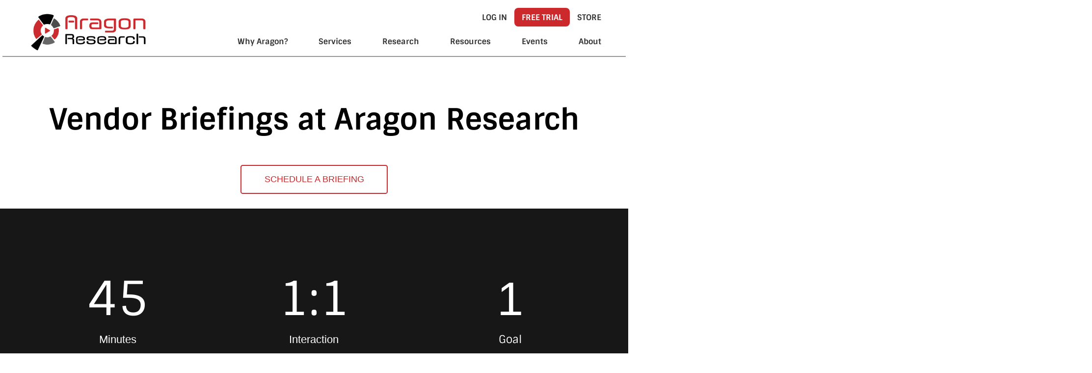

--- FILE ---
content_type: text/html; charset=UTF-8
request_url: https://aragonresearch.com/vendor-briefings-at-aragon/
body_size: 44678
content:
<!DOCTYPE html>
<html lang="en-US" prefix="og: https://ogp.me/ns#">
<head><meta name="google-site-verification" content="6EputwxqdyU9nrvblleDFALrxRO-Blp8v9wsn8B1qqc" />
<meta charset="UTF-8"><script>if(navigator.userAgent.match(/MSIE|Internet Explorer/i)||navigator.userAgent.match(/Trident\/7\..*?rv:11/i)){var href=document.location.href;if(!href.match(/[?&]nowprocket/)){if(href.indexOf("?")==-1){if(href.indexOf("#")==-1){document.location.href=href+"?nowprocket=1"}else{document.location.href=href.replace("#","?nowprocket=1#")}}else{if(href.indexOf("#")==-1){document.location.href=href+"&nowprocket=1"}else{document.location.href=href.replace("#","&nowprocket=1#")}}}}</script><script>(()=>{class RocketLazyLoadScripts{constructor(){this.v="2.0.4",this.userEvents=["keydown","keyup","mousedown","mouseup","mousemove","mouseover","mouseout","touchmove","touchstart","touchend","touchcancel","wheel","click","dblclick","input"],this.attributeEvents=["onblur","onclick","oncontextmenu","ondblclick","onfocus","onmousedown","onmouseenter","onmouseleave","onmousemove","onmouseout","onmouseover","onmouseup","onmousewheel","onscroll","onsubmit"]}async t(){this.i(),this.o(),/iP(ad|hone)/.test(navigator.userAgent)&&this.h(),this.u(),this.l(this),this.m(),this.k(this),this.p(this),this._(),await Promise.all([this.R(),this.L()]),this.lastBreath=Date.now(),this.S(this),this.P(),this.D(),this.O(),this.M(),await this.C(this.delayedScripts.normal),await this.C(this.delayedScripts.defer),await this.C(this.delayedScripts.async),await this.T(),await this.F(),await this.j(),await this.A(),window.dispatchEvent(new Event("rocket-allScriptsLoaded")),this.everythingLoaded=!0,this.lastTouchEnd&&await new Promise(t=>setTimeout(t,500-Date.now()+this.lastTouchEnd)),this.I(),this.H(),this.U(),this.W()}i(){this.CSPIssue=sessionStorage.getItem("rocketCSPIssue"),document.addEventListener("securitypolicyviolation",t=>{this.CSPIssue||"script-src-elem"!==t.violatedDirective||"data"!==t.blockedURI||(this.CSPIssue=!0,sessionStorage.setItem("rocketCSPIssue",!0))},{isRocket:!0})}o(){window.addEventListener("pageshow",t=>{this.persisted=t.persisted,this.realWindowLoadedFired=!0},{isRocket:!0}),window.addEventListener("pagehide",()=>{this.onFirstUserAction=null},{isRocket:!0})}h(){let t;function e(e){t=e}window.addEventListener("touchstart",e,{isRocket:!0}),window.addEventListener("touchend",function i(o){o.changedTouches[0]&&t.changedTouches[0]&&Math.abs(o.changedTouches[0].pageX-t.changedTouches[0].pageX)<10&&Math.abs(o.changedTouches[0].pageY-t.changedTouches[0].pageY)<10&&o.timeStamp-t.timeStamp<200&&(window.removeEventListener("touchstart",e,{isRocket:!0}),window.removeEventListener("touchend",i,{isRocket:!0}),"INPUT"===o.target.tagName&&"text"===o.target.type||(o.target.dispatchEvent(new TouchEvent("touchend",{target:o.target,bubbles:!0})),o.target.dispatchEvent(new MouseEvent("mouseover",{target:o.target,bubbles:!0})),o.target.dispatchEvent(new PointerEvent("click",{target:o.target,bubbles:!0,cancelable:!0,detail:1,clientX:o.changedTouches[0].clientX,clientY:o.changedTouches[0].clientY})),event.preventDefault()))},{isRocket:!0})}q(t){this.userActionTriggered||("mousemove"!==t.type||this.firstMousemoveIgnored?"keyup"===t.type||"mouseover"===t.type||"mouseout"===t.type||(this.userActionTriggered=!0,this.onFirstUserAction&&this.onFirstUserAction()):this.firstMousemoveIgnored=!0),"click"===t.type&&t.preventDefault(),t.stopPropagation(),t.stopImmediatePropagation(),"touchstart"===this.lastEvent&&"touchend"===t.type&&(this.lastTouchEnd=Date.now()),"click"===t.type&&(this.lastTouchEnd=0),this.lastEvent=t.type,t.composedPath&&t.composedPath()[0].getRootNode()instanceof ShadowRoot&&(t.rocketTarget=t.composedPath()[0]),this.savedUserEvents.push(t)}u(){this.savedUserEvents=[],this.userEventHandler=this.q.bind(this),this.userEvents.forEach(t=>window.addEventListener(t,this.userEventHandler,{passive:!1,isRocket:!0})),document.addEventListener("visibilitychange",this.userEventHandler,{isRocket:!0})}U(){this.userEvents.forEach(t=>window.removeEventListener(t,this.userEventHandler,{passive:!1,isRocket:!0})),document.removeEventListener("visibilitychange",this.userEventHandler,{isRocket:!0}),this.savedUserEvents.forEach(t=>{(t.rocketTarget||t.target).dispatchEvent(new window[t.constructor.name](t.type,t))})}m(){const t="return false",e=Array.from(this.attributeEvents,t=>"data-rocket-"+t),i="["+this.attributeEvents.join("],[")+"]",o="[data-rocket-"+this.attributeEvents.join("],[data-rocket-")+"]",s=(e,i,o)=>{o&&o!==t&&(e.setAttribute("data-rocket-"+i,o),e["rocket"+i]=new Function("event",o),e.setAttribute(i,t))};new MutationObserver(t=>{for(const n of t)"attributes"===n.type&&(n.attributeName.startsWith("data-rocket-")||this.everythingLoaded?n.attributeName.startsWith("data-rocket-")&&this.everythingLoaded&&this.N(n.target,n.attributeName.substring(12)):s(n.target,n.attributeName,n.target.getAttribute(n.attributeName))),"childList"===n.type&&n.addedNodes.forEach(t=>{if(t.nodeType===Node.ELEMENT_NODE)if(this.everythingLoaded)for(const i of[t,...t.querySelectorAll(o)])for(const t of i.getAttributeNames())e.includes(t)&&this.N(i,t.substring(12));else for(const e of[t,...t.querySelectorAll(i)])for(const t of e.getAttributeNames())this.attributeEvents.includes(t)&&s(e,t,e.getAttribute(t))})}).observe(document,{subtree:!0,childList:!0,attributeFilter:[...this.attributeEvents,...e]})}I(){this.attributeEvents.forEach(t=>{document.querySelectorAll("[data-rocket-"+t+"]").forEach(e=>{this.N(e,t)})})}N(t,e){const i=t.getAttribute("data-rocket-"+e);i&&(t.setAttribute(e,i),t.removeAttribute("data-rocket-"+e))}k(t){Object.defineProperty(HTMLElement.prototype,"onclick",{get(){return this.rocketonclick||null},set(e){this.rocketonclick=e,this.setAttribute(t.everythingLoaded?"onclick":"data-rocket-onclick","this.rocketonclick(event)")}})}S(t){function e(e,i){let o=e[i];e[i]=null,Object.defineProperty(e,i,{get:()=>o,set(s){t.everythingLoaded?o=s:e["rocket"+i]=o=s}})}e(document,"onreadystatechange"),e(window,"onload"),e(window,"onpageshow");try{Object.defineProperty(document,"readyState",{get:()=>t.rocketReadyState,set(e){t.rocketReadyState=e},configurable:!0}),document.readyState="loading"}catch(t){console.log("WPRocket DJE readyState conflict, bypassing")}}l(t){this.originalAddEventListener=EventTarget.prototype.addEventListener,this.originalRemoveEventListener=EventTarget.prototype.removeEventListener,this.savedEventListeners=[],EventTarget.prototype.addEventListener=function(e,i,o){o&&o.isRocket||!t.B(e,this)&&!t.userEvents.includes(e)||t.B(e,this)&&!t.userActionTriggered||e.startsWith("rocket-")||t.everythingLoaded?t.originalAddEventListener.call(this,e,i,o):(t.savedEventListeners.push({target:this,remove:!1,type:e,func:i,options:o}),"mouseenter"!==e&&"mouseleave"!==e||t.originalAddEventListener.call(this,e,t.savedUserEvents.push,o))},EventTarget.prototype.removeEventListener=function(e,i,o){o&&o.isRocket||!t.B(e,this)&&!t.userEvents.includes(e)||t.B(e,this)&&!t.userActionTriggered||e.startsWith("rocket-")||t.everythingLoaded?t.originalRemoveEventListener.call(this,e,i,o):t.savedEventListeners.push({target:this,remove:!0,type:e,func:i,options:o})}}J(t,e){this.savedEventListeners=this.savedEventListeners.filter(i=>{let o=i.type,s=i.target||window;return e!==o||t!==s||(this.B(o,s)&&(i.type="rocket-"+o),this.$(i),!1)})}H(){EventTarget.prototype.addEventListener=this.originalAddEventListener,EventTarget.prototype.removeEventListener=this.originalRemoveEventListener,this.savedEventListeners.forEach(t=>this.$(t))}$(t){t.remove?this.originalRemoveEventListener.call(t.target,t.type,t.func,t.options):this.originalAddEventListener.call(t.target,t.type,t.func,t.options)}p(t){let e;function i(e){return t.everythingLoaded?e:e.split(" ").map(t=>"load"===t||t.startsWith("load.")?"rocket-jquery-load":t).join(" ")}function o(o){function s(e){const s=o.fn[e];o.fn[e]=o.fn.init.prototype[e]=function(){return this[0]===window&&t.userActionTriggered&&("string"==typeof arguments[0]||arguments[0]instanceof String?arguments[0]=i(arguments[0]):"object"==typeof arguments[0]&&Object.keys(arguments[0]).forEach(t=>{const e=arguments[0][t];delete arguments[0][t],arguments[0][i(t)]=e})),s.apply(this,arguments),this}}if(o&&o.fn&&!t.allJQueries.includes(o)){const e={DOMContentLoaded:[],"rocket-DOMContentLoaded":[]};for(const t in e)document.addEventListener(t,()=>{e[t].forEach(t=>t())},{isRocket:!0});o.fn.ready=o.fn.init.prototype.ready=function(i){function s(){parseInt(o.fn.jquery)>2?setTimeout(()=>i.bind(document)(o)):i.bind(document)(o)}return"function"==typeof i&&(t.realDomReadyFired?!t.userActionTriggered||t.fauxDomReadyFired?s():e["rocket-DOMContentLoaded"].push(s):e.DOMContentLoaded.push(s)),o([])},s("on"),s("one"),s("off"),t.allJQueries.push(o)}e=o}t.allJQueries=[],o(window.jQuery),Object.defineProperty(window,"jQuery",{get:()=>e,set(t){o(t)}})}P(){const t=new Map;document.write=document.writeln=function(e){const i=document.currentScript,o=document.createRange(),s=i.parentElement;let n=t.get(i);void 0===n&&(n=i.nextSibling,t.set(i,n));const c=document.createDocumentFragment();o.setStart(c,0),c.appendChild(o.createContextualFragment(e)),s.insertBefore(c,n)}}async R(){return new Promise(t=>{this.userActionTriggered?t():this.onFirstUserAction=t})}async L(){return new Promise(t=>{document.addEventListener("DOMContentLoaded",()=>{this.realDomReadyFired=!0,t()},{isRocket:!0})})}async j(){return this.realWindowLoadedFired?Promise.resolve():new Promise(t=>{window.addEventListener("load",t,{isRocket:!0})})}M(){this.pendingScripts=[];this.scriptsMutationObserver=new MutationObserver(t=>{for(const e of t)e.addedNodes.forEach(t=>{"SCRIPT"!==t.tagName||t.noModule||t.isWPRocket||this.pendingScripts.push({script:t,promise:new Promise(e=>{const i=()=>{const i=this.pendingScripts.findIndex(e=>e.script===t);i>=0&&this.pendingScripts.splice(i,1),e()};t.addEventListener("load",i,{isRocket:!0}),t.addEventListener("error",i,{isRocket:!0}),setTimeout(i,1e3)})})})}),this.scriptsMutationObserver.observe(document,{childList:!0,subtree:!0})}async F(){await this.X(),this.pendingScripts.length?(await this.pendingScripts[0].promise,await this.F()):this.scriptsMutationObserver.disconnect()}D(){this.delayedScripts={normal:[],async:[],defer:[]},document.querySelectorAll("script[type$=rocketlazyloadscript]").forEach(t=>{t.hasAttribute("data-rocket-src")?t.hasAttribute("async")&&!1!==t.async?this.delayedScripts.async.push(t):t.hasAttribute("defer")&&!1!==t.defer||"module"===t.getAttribute("data-rocket-type")?this.delayedScripts.defer.push(t):this.delayedScripts.normal.push(t):this.delayedScripts.normal.push(t)})}async _(){await this.L();let t=[];document.querySelectorAll("script[type$=rocketlazyloadscript][data-rocket-src]").forEach(e=>{let i=e.getAttribute("data-rocket-src");if(i&&!i.startsWith("data:")){i.startsWith("//")&&(i=location.protocol+i);try{const o=new URL(i).origin;o!==location.origin&&t.push({src:o,crossOrigin:e.crossOrigin||"module"===e.getAttribute("data-rocket-type")})}catch(t){}}}),t=[...new Map(t.map(t=>[JSON.stringify(t),t])).values()],this.Y(t,"preconnect")}async G(t){if(await this.K(),!0!==t.noModule||!("noModule"in HTMLScriptElement.prototype))return new Promise(e=>{let i;function o(){(i||t).setAttribute("data-rocket-status","executed"),e()}try{if(navigator.userAgent.includes("Firefox/")||""===navigator.vendor||this.CSPIssue)i=document.createElement("script"),[...t.attributes].forEach(t=>{let e=t.nodeName;"type"!==e&&("data-rocket-type"===e&&(e="type"),"data-rocket-src"===e&&(e="src"),i.setAttribute(e,t.nodeValue))}),t.text&&(i.text=t.text),t.nonce&&(i.nonce=t.nonce),i.hasAttribute("src")?(i.addEventListener("load",o,{isRocket:!0}),i.addEventListener("error",()=>{i.setAttribute("data-rocket-status","failed-network"),e()},{isRocket:!0}),setTimeout(()=>{i.isConnected||e()},1)):(i.text=t.text,o()),i.isWPRocket=!0,t.parentNode.replaceChild(i,t);else{const i=t.getAttribute("data-rocket-type"),s=t.getAttribute("data-rocket-src");i?(t.type=i,t.removeAttribute("data-rocket-type")):t.removeAttribute("type"),t.addEventListener("load",o,{isRocket:!0}),t.addEventListener("error",i=>{this.CSPIssue&&i.target.src.startsWith("data:")?(console.log("WPRocket: CSP fallback activated"),t.removeAttribute("src"),this.G(t).then(e)):(t.setAttribute("data-rocket-status","failed-network"),e())},{isRocket:!0}),s?(t.fetchPriority="high",t.removeAttribute("data-rocket-src"),t.src=s):t.src="data:text/javascript;base64,"+window.btoa(unescape(encodeURIComponent(t.text)))}}catch(i){t.setAttribute("data-rocket-status","failed-transform"),e()}});t.setAttribute("data-rocket-status","skipped")}async C(t){const e=t.shift();return e?(e.isConnected&&await this.G(e),this.C(t)):Promise.resolve()}O(){this.Y([...this.delayedScripts.normal,...this.delayedScripts.defer,...this.delayedScripts.async],"preload")}Y(t,e){this.trash=this.trash||[];let i=!0;var o=document.createDocumentFragment();t.forEach(t=>{const s=t.getAttribute&&t.getAttribute("data-rocket-src")||t.src;if(s&&!s.startsWith("data:")){const n=document.createElement("link");n.href=s,n.rel=e,"preconnect"!==e&&(n.as="script",n.fetchPriority=i?"high":"low"),t.getAttribute&&"module"===t.getAttribute("data-rocket-type")&&(n.crossOrigin=!0),t.crossOrigin&&(n.crossOrigin=t.crossOrigin),t.integrity&&(n.integrity=t.integrity),t.nonce&&(n.nonce=t.nonce),o.appendChild(n),this.trash.push(n),i=!1}}),document.head.appendChild(o)}W(){this.trash.forEach(t=>t.remove())}async T(){try{document.readyState="interactive"}catch(t){}this.fauxDomReadyFired=!0;try{await this.K(),this.J(document,"readystatechange"),document.dispatchEvent(new Event("rocket-readystatechange")),await this.K(),document.rocketonreadystatechange&&document.rocketonreadystatechange(),await this.K(),this.J(document,"DOMContentLoaded"),document.dispatchEvent(new Event("rocket-DOMContentLoaded")),await this.K(),this.J(window,"DOMContentLoaded"),window.dispatchEvent(new Event("rocket-DOMContentLoaded"))}catch(t){console.error(t)}}async A(){try{document.readyState="complete"}catch(t){}try{await this.K(),this.J(document,"readystatechange"),document.dispatchEvent(new Event("rocket-readystatechange")),await this.K(),document.rocketonreadystatechange&&document.rocketonreadystatechange(),await this.K(),this.J(window,"load"),window.dispatchEvent(new Event("rocket-load")),await this.K(),window.rocketonload&&window.rocketonload(),await this.K(),this.allJQueries.forEach(t=>t(window).trigger("rocket-jquery-load")),await this.K(),this.J(window,"pageshow");const t=new Event("rocket-pageshow");t.persisted=this.persisted,window.dispatchEvent(t),await this.K(),window.rocketonpageshow&&window.rocketonpageshow({persisted:this.persisted})}catch(t){console.error(t)}}async K(){Date.now()-this.lastBreath>45&&(await this.X(),this.lastBreath=Date.now())}async X(){return document.hidden?new Promise(t=>setTimeout(t)):new Promise(t=>requestAnimationFrame(t))}B(t,e){return e===document&&"readystatechange"===t||(e===document&&"DOMContentLoaded"===t||(e===window&&"DOMContentLoaded"===t||(e===window&&"load"===t||e===window&&"pageshow"===t)))}static run(){(new RocketLazyLoadScripts).t()}}RocketLazyLoadScripts.run()})();</script>

<meta name="description" content="Aragon Research provides Business and IT executives with actionable insights to navigate technology’s ever-evolving impact on business.">
<meta name="viewport" content="width=device-width, initial-scale=1">

<title>
   Vendor Briefings at Aragon Research</title>
<link data-rocket-prefetch href="https://fonts.gstatic.com" rel="dns-prefetch">
<link data-rocket-prefetch href="https://maxcdn.bootstrapcdn.com" rel="dns-prefetch">
<style id="wpr-usedcss">img:is([sizes=auto i],[sizes^="auto," i]){contain-intrinsic-size:3000px 1500px}img.emoji{display:inline!important;border:none!important;box-shadow:none!important;height:1em!important;width:1em!important;margin:0 .07em!important;vertical-align:-.1em!important;background:0 0!important;padding:0!important}.wp-block-audio{box-sizing:border-box}.wp-block-audio :where(figcaption){margin-bottom:1em;margin-top:.5em}.wp-block-audio audio{min-width:300px;width:100%}.wp-block-button__link{align-content:center;box-sizing:border-box;cursor:pointer;display:inline-block;height:100%;text-align:center;word-break:break-word}.wp-block-button__link.aligncenter{text-align:center}.wp-block-button__link.alignright{text-align:right}:where(.wp-block-button__link){border-radius:9999px;box-shadow:none;padding:calc(.667em + 2px) calc(1.333em + 2px);text-decoration:none}:root :where(.wp-block-button .wp-block-button__link.is-style-outline),:root :where(.wp-block-button.is-style-outline>.wp-block-button__link){border:2px solid;padding:.667em 1.333em}:root :where(.wp-block-button .wp-block-button__link.is-style-outline:not(.has-text-color)),:root :where(.wp-block-button.is-style-outline>.wp-block-button__link:not(.has-text-color)){color:currentColor}:root :where(.wp-block-button .wp-block-button__link.is-style-outline:not(.has-background)),:root :where(.wp-block-button.is-style-outline>.wp-block-button__link:not(.has-background)){background-color:initial;background-image:none}:where(.wp-block-calendar table:not(.has-background) th){background:#ddd}:where(.wp-block-columns){margin-bottom:1.75em}:where(.wp-block-columns.has-background){padding:1.25em 2.375em}.wp-block-column{flex-grow:1;min-width:0;overflow-wrap:break-word;word-break:break-word}:where(.wp-block-post-comments input[type=submit]){border:none}:where(.wp-block-cover-image:not(.has-text-color)),:where(.wp-block-cover:not(.has-text-color)){color:#fff}:where(.wp-block-cover-image.is-light:not(.has-text-color)),:where(.wp-block-cover.is-light:not(.has-text-color)){color:#000}:root :where(.wp-block-cover h1:not(.has-text-color)),:root :where(.wp-block-cover h2:not(.has-text-color)),:root :where(.wp-block-cover h3:not(.has-text-color)),:root :where(.wp-block-cover h4:not(.has-text-color)),:root :where(.wp-block-cover h5:not(.has-text-color)),:root :where(.wp-block-cover h6:not(.has-text-color)),:root :where(.wp-block-cover p:not(.has-text-color)){color:inherit}.wp-block-embed.alignleft,.wp-block-embed.alignright{max-width:360px;width:100%}.wp-block-embed{overflow-wrap:break-word}.wp-block-embed :where(figcaption){margin-bottom:1em;margin-top:.5em}.wp-block-embed iframe{max-width:100%}:where(.wp-block-file){margin-bottom:1.5em}:where(.wp-block-file__button){border-radius:2em;display:inline-block;padding:.5em 1em}:where(.wp-block-file__button):is(a):active,:where(.wp-block-file__button):is(a):focus,:where(.wp-block-file__button):is(a):hover,:where(.wp-block-file__button):is(a):visited{box-shadow:none;color:#fff;opacity:.85;text-decoration:none}.wp-block-gallery:not(.has-nested-images){display:flex;flex-wrap:wrap;list-style-type:none;margin:0;padding:0}.wp-block-gallery:not(.has-nested-images) figcaption{flex-grow:1}.wp-block-gallery:not(.has-nested-images).alignleft,.wp-block-gallery:not(.has-nested-images).alignright{max-width:420px;width:100%}.wp-block-group{box-sizing:border-box}:where(.wp-block-group.wp-block-group-is-layout-constrained){position:relative}.wp-block-image>a,.wp-block-image>figure>a{display:inline-block}.wp-block-image img{box-sizing:border-box;height:auto;max-width:100%;vertical-align:bottom}@media not (prefers-reduced-motion){.wp-block-image img.hide{visibility:hidden}.wp-block-image img.show{animation:.4s show-content-image}}.wp-block-image[style*=border-radius] img,.wp-block-image[style*=border-radius]>a{border-radius:inherit}.wp-block-image.aligncenter{text-align:center}.wp-block-image .aligncenter,.wp-block-image .alignleft,.wp-block-image .alignright,.wp-block-image.aligncenter,.wp-block-image.alignleft,.wp-block-image.alignright{display:table}.wp-block-image .aligncenter>figcaption,.wp-block-image .alignleft>figcaption,.wp-block-image .alignright>figcaption,.wp-block-image.aligncenter>figcaption,.wp-block-image.alignleft>figcaption,.wp-block-image.alignright>figcaption{caption-side:bottom;display:table-caption}.wp-block-image .alignleft{float:left;margin:.5em 1em .5em 0}.wp-block-image .alignright{float:right;margin:.5em 0 .5em 1em}.wp-block-image .aligncenter{margin-left:auto;margin-right:auto}.wp-block-image :where(figcaption){margin-bottom:1em;margin-top:.5em}:root :where(.wp-block-image.is-style-rounded img,.wp-block-image .is-style-rounded img){border-radius:9999px}.wp-block-image figure{margin:0}@keyframes show-content-image{0%{visibility:hidden}99%{visibility:hidden}to{visibility:visible}}:where(.wp-block-latest-comments:not([style*=line-height] .wp-block-latest-comments__comment)){line-height:1.1}:where(.wp-block-latest-comments:not([style*=line-height] .wp-block-latest-comments__comment-excerpt p)){line-height:1.8}:root :where(.wp-block-latest-posts.is-grid){padding:0}:root :where(.wp-block-latest-posts.wp-block-latest-posts__list){padding-left:0}ol,ul{box-sizing:border-box}:root :where(.wp-block-list.has-background){padding:1.25em 2.375em}:where(.wp-block-navigation.has-background .wp-block-navigation-item a:not(.wp-element-button)),:where(.wp-block-navigation.has-background .wp-block-navigation-submenu a:not(.wp-element-button)){padding:.5em 1em}:where(.wp-block-navigation .wp-block-navigation__submenu-container .wp-block-navigation-item a:not(.wp-element-button)),:where(.wp-block-navigation .wp-block-navigation__submenu-container .wp-block-navigation-submenu a:not(.wp-element-button)),:where(.wp-block-navigation .wp-block-navigation__submenu-container .wp-block-navigation-submenu button.wp-block-navigation-item__content),:where(.wp-block-navigation .wp-block-navigation__submenu-container .wp-block-pages-list__item button.wp-block-navigation-item__content){padding:.5em 1em}:root :where(p.has-background){padding:1.25em 2.375em}:where(p.has-text-color:not(.has-link-color)) a{color:inherit}:where(.wp-block-post-comments-form) input:not([type=submit]),:where(.wp-block-post-comments-form) textarea{border:1px solid #949494;font-family:inherit;font-size:1em}:where(.wp-block-post-comments-form) input:where(:not([type=submit]):not([type=checkbox])),:where(.wp-block-post-comments-form) textarea{padding:calc(.667em + 2px)}:where(.wp-block-post-excerpt){box-sizing:border-box;margin-bottom:var(--wp--style--block-gap);margin-top:var(--wp--style--block-gap)}:where(.wp-block-preformatted.has-background){padding:1.25em 2.375em}:where(.wp-block-search__button){border:1px solid #ccc;padding:6px 10px}:where(.wp-block-search__input){font-family:inherit;font-size:inherit;font-style:inherit;font-weight:inherit;letter-spacing:inherit;line-height:inherit;text-transform:inherit}:where(.wp-block-search__button-inside .wp-block-search__inside-wrapper){border:1px solid #949494;box-sizing:border-box;padding:4px}:where(.wp-block-search__button-inside .wp-block-search__inside-wrapper) .wp-block-search__input{border:none;border-radius:0;padding:0 4px}:where(.wp-block-search__button-inside .wp-block-search__inside-wrapper) .wp-block-search__input:focus{outline:0}:where(.wp-block-search__button-inside .wp-block-search__inside-wrapper) :where(.wp-block-search__button){padding:4px 8px}:root :where(.wp-block-separator.is-style-dots){height:auto;line-height:1;text-align:center}:root :where(.wp-block-separator.is-style-dots):before{color:currentColor;content:"···";font-family:serif;font-size:1.5em;letter-spacing:2em;padding-left:2em}:root :where(.wp-block-site-logo.is-style-rounded){border-radius:9999px}:where(.wp-block-social-links:not(.is-style-logos-only)) .wp-social-link{background-color:#f0f0f0;color:#444}:where(.wp-block-social-links:not(.is-style-logos-only)) .wp-social-link-amazon{background-color:#f90;color:#fff}:where(.wp-block-social-links:not(.is-style-logos-only)) .wp-social-link-bandcamp{background-color:#1ea0c3;color:#fff}:where(.wp-block-social-links:not(.is-style-logos-only)) .wp-social-link-behance{background-color:#0757fe;color:#fff}:where(.wp-block-social-links:not(.is-style-logos-only)) .wp-social-link-bluesky{background-color:#0a7aff;color:#fff}:where(.wp-block-social-links:not(.is-style-logos-only)) .wp-social-link-codepen{background-color:#1e1f26;color:#fff}:where(.wp-block-social-links:not(.is-style-logos-only)) .wp-social-link-deviantart{background-color:#02e49b;color:#fff}:where(.wp-block-social-links:not(.is-style-logos-only)) .wp-social-link-discord{background-color:#5865f2;color:#fff}:where(.wp-block-social-links:not(.is-style-logos-only)) .wp-social-link-dribbble{background-color:#e94c89;color:#fff}:where(.wp-block-social-links:not(.is-style-logos-only)) .wp-social-link-dropbox{background-color:#4280ff;color:#fff}:where(.wp-block-social-links:not(.is-style-logos-only)) .wp-social-link-etsy{background-color:#f45800;color:#fff}:where(.wp-block-social-links:not(.is-style-logos-only)) .wp-social-link-facebook{background-color:#0866ff;color:#fff}:where(.wp-block-social-links:not(.is-style-logos-only)) .wp-social-link-fivehundredpx{background-color:#000;color:#fff}:where(.wp-block-social-links:not(.is-style-logos-only)) .wp-social-link-flickr{background-color:#0461dd;color:#fff}:where(.wp-block-social-links:not(.is-style-logos-only)) .wp-social-link-foursquare{background-color:#e65678;color:#fff}:where(.wp-block-social-links:not(.is-style-logos-only)) .wp-social-link-github{background-color:#24292d;color:#fff}:where(.wp-block-social-links:not(.is-style-logos-only)) .wp-social-link-goodreads{background-color:#eceadd;color:#382110}:where(.wp-block-social-links:not(.is-style-logos-only)) .wp-social-link-google{background-color:#ea4434;color:#fff}:where(.wp-block-social-links:not(.is-style-logos-only)) .wp-social-link-gravatar{background-color:#1d4fc4;color:#fff}:where(.wp-block-social-links:not(.is-style-logos-only)) .wp-social-link-instagram{background-color:#f00075;color:#fff}:where(.wp-block-social-links:not(.is-style-logos-only)) .wp-social-link-lastfm{background-color:#e21b24;color:#fff}:where(.wp-block-social-links:not(.is-style-logos-only)) .wp-social-link-linkedin{background-color:#0d66c2;color:#fff}:where(.wp-block-social-links:not(.is-style-logos-only)) .wp-social-link-mastodon{background-color:#3288d4;color:#fff}:where(.wp-block-social-links:not(.is-style-logos-only)) .wp-social-link-medium{background-color:#000;color:#fff}:where(.wp-block-social-links:not(.is-style-logos-only)) .wp-social-link-meetup{background-color:#f6405f;color:#fff}:where(.wp-block-social-links:not(.is-style-logos-only)) .wp-social-link-patreon{background-color:#000;color:#fff}:where(.wp-block-social-links:not(.is-style-logos-only)) .wp-social-link-pinterest{background-color:#e60122;color:#fff}:where(.wp-block-social-links:not(.is-style-logos-only)) .wp-social-link-pocket{background-color:#ef4155;color:#fff}:where(.wp-block-social-links:not(.is-style-logos-only)) .wp-social-link-reddit{background-color:#ff4500;color:#fff}:where(.wp-block-social-links:not(.is-style-logos-only)) .wp-social-link-skype{background-color:#0478d7;color:#fff}:where(.wp-block-social-links:not(.is-style-logos-only)) .wp-social-link-snapchat{background-color:#fefc00;color:#fff;stroke:#000}:where(.wp-block-social-links:not(.is-style-logos-only)) .wp-social-link-soundcloud{background-color:#ff5600;color:#fff}:where(.wp-block-social-links:not(.is-style-logos-only)) .wp-social-link-spotify{background-color:#1bd760;color:#fff}:where(.wp-block-social-links:not(.is-style-logos-only)) .wp-social-link-telegram{background-color:#2aabee;color:#fff}:where(.wp-block-social-links:not(.is-style-logos-only)) .wp-social-link-threads{background-color:#000;color:#fff}:where(.wp-block-social-links:not(.is-style-logos-only)) .wp-social-link-tiktok{background-color:#000;color:#fff}:where(.wp-block-social-links:not(.is-style-logos-only)) .wp-social-link-tumblr{background-color:#011835;color:#fff}:where(.wp-block-social-links:not(.is-style-logos-only)) .wp-social-link-twitch{background-color:#6440a4;color:#fff}:where(.wp-block-social-links:not(.is-style-logos-only)) .wp-social-link-twitter{background-color:#1da1f2;color:#fff}:where(.wp-block-social-links:not(.is-style-logos-only)) .wp-social-link-vimeo{background-color:#1eb7ea;color:#fff}:where(.wp-block-social-links:not(.is-style-logos-only)) .wp-social-link-vk{background-color:#4680c2;color:#fff}:where(.wp-block-social-links:not(.is-style-logos-only)) .wp-social-link-wordpress{background-color:#3499cd;color:#fff}:where(.wp-block-social-links:not(.is-style-logos-only)) .wp-social-link-whatsapp{background-color:#25d366;color:#fff}:where(.wp-block-social-links:not(.is-style-logos-only)) .wp-social-link-x{background-color:#000;color:#fff}:where(.wp-block-social-links:not(.is-style-logos-only)) .wp-social-link-yelp{background-color:#d32422;color:#fff}:where(.wp-block-social-links:not(.is-style-logos-only)) .wp-social-link-youtube{background-color:red;color:#fff}:where(.wp-block-social-links.is-style-logos-only) .wp-social-link{background:0 0}:where(.wp-block-social-links.is-style-logos-only) .wp-social-link svg{height:1.25em;width:1.25em}:where(.wp-block-social-links.is-style-logos-only) .wp-social-link-amazon{color:#f90}:where(.wp-block-social-links.is-style-logos-only) .wp-social-link-bandcamp{color:#1ea0c3}:where(.wp-block-social-links.is-style-logos-only) .wp-social-link-behance{color:#0757fe}:where(.wp-block-social-links.is-style-logos-only) .wp-social-link-bluesky{color:#0a7aff}:where(.wp-block-social-links.is-style-logos-only) .wp-social-link-codepen{color:#1e1f26}:where(.wp-block-social-links.is-style-logos-only) .wp-social-link-deviantart{color:#02e49b}:where(.wp-block-social-links.is-style-logos-only) .wp-social-link-discord{color:#5865f2}:where(.wp-block-social-links.is-style-logos-only) .wp-social-link-dribbble{color:#e94c89}:where(.wp-block-social-links.is-style-logos-only) .wp-social-link-dropbox{color:#4280ff}:where(.wp-block-social-links.is-style-logos-only) .wp-social-link-etsy{color:#f45800}:where(.wp-block-social-links.is-style-logos-only) .wp-social-link-facebook{color:#0866ff}:where(.wp-block-social-links.is-style-logos-only) .wp-social-link-fivehundredpx{color:#000}:where(.wp-block-social-links.is-style-logos-only) .wp-social-link-flickr{color:#0461dd}:where(.wp-block-social-links.is-style-logos-only) .wp-social-link-foursquare{color:#e65678}:where(.wp-block-social-links.is-style-logos-only) .wp-social-link-github{color:#24292d}:where(.wp-block-social-links.is-style-logos-only) .wp-social-link-goodreads{color:#382110}:where(.wp-block-social-links.is-style-logos-only) .wp-social-link-google{color:#ea4434}:where(.wp-block-social-links.is-style-logos-only) .wp-social-link-gravatar{color:#1d4fc4}:where(.wp-block-social-links.is-style-logos-only) .wp-social-link-instagram{color:#f00075}:where(.wp-block-social-links.is-style-logos-only) .wp-social-link-lastfm{color:#e21b24}:where(.wp-block-social-links.is-style-logos-only) .wp-social-link-linkedin{color:#0d66c2}:where(.wp-block-social-links.is-style-logos-only) .wp-social-link-mastodon{color:#3288d4}:where(.wp-block-social-links.is-style-logos-only) .wp-social-link-medium{color:#000}:where(.wp-block-social-links.is-style-logos-only) .wp-social-link-meetup{color:#f6405f}:where(.wp-block-social-links.is-style-logos-only) .wp-social-link-patreon{color:#000}:where(.wp-block-social-links.is-style-logos-only) .wp-social-link-pinterest{color:#e60122}:where(.wp-block-social-links.is-style-logos-only) .wp-social-link-pocket{color:#ef4155}:where(.wp-block-social-links.is-style-logos-only) .wp-social-link-reddit{color:#ff4500}:where(.wp-block-social-links.is-style-logos-only) .wp-social-link-skype{color:#0478d7}:where(.wp-block-social-links.is-style-logos-only) .wp-social-link-snapchat{color:#fff;stroke:#000}:where(.wp-block-social-links.is-style-logos-only) .wp-social-link-soundcloud{color:#ff5600}:where(.wp-block-social-links.is-style-logos-only) .wp-social-link-spotify{color:#1bd760}:where(.wp-block-social-links.is-style-logos-only) .wp-social-link-telegram{color:#2aabee}:where(.wp-block-social-links.is-style-logos-only) .wp-social-link-threads{color:#000}:where(.wp-block-social-links.is-style-logos-only) .wp-social-link-tiktok{color:#000}:where(.wp-block-social-links.is-style-logos-only) .wp-social-link-tumblr{color:#011835}:where(.wp-block-social-links.is-style-logos-only) .wp-social-link-twitch{color:#6440a4}:where(.wp-block-social-links.is-style-logos-only) .wp-social-link-twitter{color:#1da1f2}:where(.wp-block-social-links.is-style-logos-only) .wp-social-link-vimeo{color:#1eb7ea}:where(.wp-block-social-links.is-style-logos-only) .wp-social-link-vk{color:#4680c2}:where(.wp-block-social-links.is-style-logos-only) .wp-social-link-whatsapp{color:#25d366}:where(.wp-block-social-links.is-style-logos-only) .wp-social-link-wordpress{color:#3499cd}:where(.wp-block-social-links.is-style-logos-only) .wp-social-link-x{color:#000}:where(.wp-block-social-links.is-style-logos-only) .wp-social-link-yelp{color:#d32422}:where(.wp-block-social-links.is-style-logos-only) .wp-social-link-youtube{color:red}:root :where(.wp-block-social-links .wp-social-link a){padding:.25em}:root :where(.wp-block-social-links.is-style-logos-only .wp-social-link a){padding:0}:root :where(.wp-block-social-links.is-style-pill-shape .wp-social-link a){padding-left:.6666666667em;padding-right:.6666666667em}:root :where(.wp-block-tag-cloud.is-style-outline){display:flex;flex-wrap:wrap;gap:1ch}:root :where(.wp-block-tag-cloud.is-style-outline a){border:1px solid;font-size:unset!important;margin-right:0;padding:1ch 2ch;text-decoration:none!important}.wp-block-table{overflow-x:auto}.wp-block-table table{border-collapse:collapse;width:100%}.wp-block-table thead{border-bottom:3px solid}.wp-block-table td,.wp-block-table th{border:1px solid;padding:.5em}.wp-block-table.aligncenter,.wp-block-table.alignleft,.wp-block-table.alignright{display:table;width:auto}.wp-block-table.aligncenter td,.wp-block-table.aligncenter th,.wp-block-table.alignleft td,.wp-block-table.alignleft th,.wp-block-table.alignright td,.wp-block-table.alignright th{word-break:break-word}.wp-block-table table[style*=border-top-color] tr:first-child,.wp-block-table table[style*=border-top-color] tr:first-child td,.wp-block-table table[style*=border-top-color] tr:first-child th,.wp-block-table table[style*=border-top-color]>*,.wp-block-table table[style*=border-top-color]>* td,.wp-block-table table[style*=border-top-color]>* th{border-top-color:inherit}.wp-block-table table[style*=border-top-color] tr:not(:first-child){border-top-color:initial}.wp-block-table table[style*=border-right-color] td:last-child,.wp-block-table table[style*=border-right-color] th,.wp-block-table table[style*=border-right-color] tr,.wp-block-table table[style*=border-right-color]>*{border-right-color:inherit}.wp-block-table table[style*=border-bottom-color] tr:last-child,.wp-block-table table[style*=border-bottom-color] tr:last-child td,.wp-block-table table[style*=border-bottom-color] tr:last-child th,.wp-block-table table[style*=border-bottom-color]>*,.wp-block-table table[style*=border-bottom-color]>* td,.wp-block-table table[style*=border-bottom-color]>* th{border-bottom-color:inherit}.wp-block-table table[style*=border-bottom-color] tr:not(:last-child){border-bottom-color:initial}.wp-block-table table[style*=border-left-color] td:first-child,.wp-block-table table[style*=border-left-color] th,.wp-block-table table[style*=border-left-color] tr,.wp-block-table table[style*=border-left-color]>*{border-left-color:inherit}.wp-block-table table[style*=border-style] td,.wp-block-table table[style*=border-style] th,.wp-block-table table[style*=border-style] tr,.wp-block-table table[style*=border-style]>*{border-style:inherit}.wp-block-table table[style*=border-width] td,.wp-block-table table[style*=border-width] th,.wp-block-table table[style*=border-width] tr,.wp-block-table table[style*=border-width]>*{border-style:inherit;border-width:inherit}:root :where(.wp-block-table-of-contents){box-sizing:border-box}:where(.wp-block-term-description){box-sizing:border-box;margin-bottom:var(--wp--style--block-gap);margin-top:var(--wp--style--block-gap)}:where(pre.wp-block-verse){font-family:inherit}.wp-block-video{box-sizing:border-box}.wp-block-video video{vertical-align:middle;width:100%}@supports (position:sticky){.wp-block-video [poster]{object-fit:cover}}.wp-block-video.aligncenter{text-align:center}.wp-block-video :where(figcaption){margin-bottom:1em;margin-top:.5em}:root{--wp--preset--font-size--normal:16px;--wp--preset--font-size--huge:42px}.aligncenter{clear:both}html :where(.has-border-color){border-style:solid}html :where([style*=border-top-color]){border-top-style:solid}html :where([style*=border-right-color]){border-right-style:solid}html :where([style*=border-bottom-color]){border-bottom-style:solid}html :where([style*=border-left-color]){border-left-style:solid}html :where([style*=border-width]){border-style:solid}html :where([style*=border-top-width]){border-top-style:solid}html :where([style*=border-right-width]){border-right-style:solid}html :where([style*=border-bottom-width]){border-bottom-style:solid}html :where([style*=border-left-width]){border-left-style:solid}html :where(img[class*=wp-image-]){height:auto;max-width:100%}:where(figure){margin:0 0 1em}html :where(.is-position-sticky){--wp-admin--admin-bar--position-offset:var(--wp-admin--admin-bar--height,0px)}@media screen and (max-width:600px){html :where(.is-position-sticky){--wp-admin--admin-bar--position-offset:0px}}.wp-block-button__link{color:#fff;background-color:#32373c;border-radius:9999px;box-shadow:none;text-decoration:none;padding:calc(.667em + 2px) calc(1.333em + 2px);font-size:1.125em}body div.wp-block-easy-pricing-tables-toggle-table{grid-row-gap:0}div.fca-ept-toggle-period-container{font-family:inherit;text-align:center;padding:10px}div.fca-ept-toggle-period-container .fca-ept-switch{position:relative;display:inline-block;width:60px;top:-3px;height:34px;margin:0 5px;vertical-align:top}@media only screen and (max-width:781px){.fca-ept-tooltip:before{max-width:130px}.wp-block-easy-pricing-tables-toggle-table div.fca-ept-toggle-period-container{margin-bottom:-32px}}@font-face{font-display:swap;font-family:FontAwesome;src:url('https://aragonresearch.com/wp-content/plugins/easy-pricing-tables-premium/assets/pricing-tables/font-awesome/fonts/fontawesome-webfont.eot?v=4.7.0');src:url('https://aragonresearch.com/wp-content/plugins/easy-pricing-tables-premium/assets/pricing-tables/font-awesome/fonts/fontawesome-webfont.eot?#iefix&v=4.7.0') format('embedded-opentype'),url('https://aragonresearch.com/wp-content/plugins/easy-pricing-tables-premium/assets/pricing-tables/font-awesome/fonts/fontawesome-webfont.woff2?v=4.7.0') format('woff2'),url('https://aragonresearch.com/wp-content/plugins/easy-pricing-tables-premium/assets/pricing-tables/font-awesome/fonts/fontawesome-webfont.woff?v=4.7.0') format('woff'),url('https://aragonresearch.com/wp-content/plugins/easy-pricing-tables-premium/assets/pricing-tables/font-awesome/fonts/fontawesome-webfont.ttf?v=4.7.0') format('truetype'),url('https://aragonresearch.com/wp-content/plugins/easy-pricing-tables-premium/assets/pricing-tables/font-awesome/fonts/fontawesome-webfont.svg?v=4.7.0#fontawesomeregular') format('svg');font-weight:400;font-style:normal}@font-face{font-display:swap;font-family:FontAwesome;font-weight:400;font-style:normal;src:url(https://aragonresearch.com/wp-content/plugins/easy-pricing-tables-premium/assets/pricing-tables/font-awesome/fonts/FontAwesome.otf)}div.fca-ept-main .fca-ept-plan-image:not(.fca-ept-woo-image){cursor:pointer}div.fca-ept-main .fca-ept-plan-image:not(.fca-ept-woo-image):hover{outline:#2b78e4 dashed 2px}div.fca-ept-main .fca-ept-plan-image.fca-ept-woo-image{pointer-events:none}div.fca-ept-layout8 div.fca-ept-column.fca-ept-selected-column{box-shadow:rgba(0,0,0,.5) 0 10px 25px 0}div.fca-ept-layout7 div.fca-ept-column.fca-ept-selected-column{box-shadow:rgba(0,0,0,.5) 0 10px 25px 0}div.fca-ept-layout3 div.fca-ept-column.fca-ept-selected-column{box-shadow:rgba(0,0,0,.5) 0 10px 25px 0}div.fca-ept-layout2 div.fca-ept-column.fca-ept-selected-column{box-shadow:rgba(0,0,0,.5) 0 10px 25px 0}div.fca-ept-layout4 div.fca-ept-column.fca-ept-selected-column{box-shadow:rgba(0,0,0,.5) 1px 5px 10px 0}div.fca-ept-layout6 div.fca-ept-column.fca-ept-selected-column{box-shadow:rgba(0,0,0,.5) 1px 5px 10px 0}div.fca-ept-layout5 div.fca-ept-column.fca-ept-selected-column{z-index:1;box-shadow:rgba(0,0,0,.5) 0 3px 10px 0}div.fca-ept-layout1 div.fca-ept-column.fca-ept-most-popular.fca-ept-selected-column,div.fca-ept-layout1 div.fca-ept-column.fca-ept-selected-column{box-shadow:rgba(0,0,0,.5) 0 10px 25px 0}div.fca-ept-layout-selection .layout-container{display:grid;grid-template-columns:1fr 1fr 1fr;margin:0 auto}div.fca-ept-layout-selection .layout-container .layout{text-align:center;font-weight:700;font-size:16px;font-family:sans-serif;padding:8px;border-radius:8px;margin:0;position:relative}div.fca-ept-layout-selection .layout-container .layout img{max-width:300px;height:auto}div.fca-ept-layout-selection .layout-container .layout:hover{transition:transform ease .3s;transform:translate(0,-1px);box-shadow:0 0 20px -2px rgba(0,0,0,.25)}div.fca-ept-layout-selection .layout-container .layout button{position:absolute;left:calc(50% - 45px);top:45%;display:none}div.fca-ept-layout-selection .layout-container .layout.pro-only:hover button{display:block}div.fca-ept-woo-products li{color:#000}.fca-ept-fa-icons-modal{min-width:530px}div.fca-ept-layout1{font-size:16px;margin:50px auto;display:flex;font-family:inherit;line-height:1.5}div.fca-ept-layout1 div.fca-ept-column{font-family:inherit;margin-right:20px;margin-top:54px;vertical-align:top;white-space:normal;width:100%;border:1px solid #ddd;border-radius:4px;display:grid;grid-template-rows:auto auto 1fr auto}div.fca-ept-layout1 div.fca-ept-column.fca-ept-most-popular{border-radius:0 0 4px 4px}div.fca-ept-layout1 div.fca-ept-column.fca-ept-most-popular{grid-template-rows:auto auto auto 1fr auto}div.fca-ept-layout1 div.fca-ept-popular{font-family:inherit;display:none;padding:10px;text-align:center;font-weight:700;border-radius:4px 4px 0 0;margin:-54px -1px 2px}div.fca-ept-layout1 div.fca-ept-popular.fca-ept-most-popular{display:block}div.fca-ept-layout1 div.fca-ept-plan-div{font-family:inherit;border-top-left-radius:4px;border-top-right-radius:4px;text-align:center;padding:15px 20px;font-weight:700;font-size:1em}div.fca-ept-layout1 .fca-ept-button,div.fca-ept-layout1 li,div.fca-ept-layout1 span{word-break:break-all}div.fca-ept-layout1 div.fca-ept-plan-div div.fca-ept-plan-image img{display:block;max-width:100%;margin:25px auto 0}div.fca-ept-layout1 div.fca-ept-plan-div .fca-ept-plan img{margin:auto}div.fca-ept-layout1 div.fca-ept-plan-image{text-align:center}div.fca-ept-layout1 div.fca-ept-price-div{font-family:inherit;text-align:center;padding:.9375em 1.25em;font-weight:400;font-size:1.25em}div.fca-ept-layout1 div.fca-ept-price-div .fca-ept-price{line-height:1.5}div.fca-ept-layout1 div.fca-ept-features-div{text-align:center;font-size:.875em;font-weight:400}div.fca-ept-layout1 div.fca-ept-features-div ul{font-family:inherit;padding:0;margin:0}div.fca-ept-layout1 div.fca-ept-features-div li{list-style-type:none;font-family:inherit;padding:.9375em .5em;border-bottom:1px dotted #ddd}div.fca-ept-layout1 div.fca-ept-features-div .fca-ept-features li span:not(div.fca-ept-tooltip-div>span.fca-ept-tooltiptext){font-size:inherit!important}div.fca-ept-layout1 div.fca-ept-button-div{font-family:inherit;text-align:center;padding-top:1.25em;padding-bottom:1.25em;border-bottom-left-radius:4px;border-bottom-right-radius:4px}div.fca-ept-layout1 a.fca-ept-button{cursor:pointer;position:relative;font-weight:700;padding:16px 10px 10px;width:75%;display:inline-block;white-space:normal;text-align:center;align-self:self-end;text-decoration:none!important;-webkit-appearance:unset;font-size:1em;border-top:0;border-left:0;border-right:0;border-radius:4px;-webkit-transition:background-color .3s ease-out;-moz-transition:background-color .3s ease-out;transition:background-color .3s ease-out}@media only screen and (max-width:765px){div.fca-ept-layout1{font-size:75%;display:block}div.fca-ept-layout1 div.fca-ept-column.fca-ept-most-popular{margin-top:100px}}div.fca-ept-layout2{font-size:16px;margin:50px auto;display:flex;font-family:inherit;line-height:1.33}div.fca-ept-layout2 div.fca-ept-column{font-family:inherit;box-shadow:0 10px 25px 0 rgba(0,0,0,.14);border-radius:24px;flex-grow:1;flex-shrink:1;flex-basis:0%;position:relative;margin:0 8px;display:grid;grid-template-rows:auto auto auto 1fr auto;padding:42px 30px 30px}div.fca-ept-layout2 div.fca-ept-column.fca-ept-most-popular{padding-top:18px}div.fca-ept-layout2 div.fca-ept-popular-div{font-family:inherit;display:none;text-align:left;margin-bottom:6px}div.fca-ept-layout2 .fca-ept-popular-svg{display:none}div.fca-ept-layout2 .fca-ept-popular-text{display:inline-block;text-transform:uppercase;font-weight:700;padding:0 5px}div.fca-ept-layout2 div.fca-ept-plan-div{font-family:inherit;text-align:start}div.fca-ept-layout2 div.fca-ept-plan-div .fca-ept-plan img,div.fca-ept-layout2 div.fca-ept-plan-image img{display:block;margin:0 auto 20px}div.fca-ept-layout2 div.fca-ept-plan-div img{margin:10px auto 0;max-width:100%}div.fca-ept-layout2 div.fca-ept-plan-image{justify-items:center}div.fca-ept-layout2 .fca-ept-plan{font-weight:700}div.fca-ept-layout2 .fca-ept-plan-subtext{display:block;margin-top:-6px}div.fca-ept-layout2 .fca-ept-button,div.fca-ept-layout2 li,div.fca-ept-layout2 span{word-break:break-all}div.fca-ept-layout2 .fca-ept-price-container{font-family:inherit;padding:0;margin-top:10px}div.fca-ept-layout2 .fca-ept-price-subtext{line-height:1;margin-top:-6px;display:block}div.fca-ept-layout2 .fca-ept-price-svg{display:none}div.fca-ept-layout2 div.fca-ept-price-div .fca-ept-price-billing{display:none}div.fca-ept-layout2 div.fca-ept-features-div ul{font-family:inherit;letter-spacing:inherit;text-align:start;margin:26px 0;padding-left:0;font-weight:500}div.fca-ept-layout2 div.fca-ept-features-div .fca-ept-features li{font-family:inherit;list-style-type:none;margin:0 0 10px;line-height:1.4}div.fca-ept-layout2 div.fca-ept-features-div .fca-ept-features li span:not(div.fca-ept-tooltip-div>span.fca-ept-tooltiptext){font-size:inherit!important}div.fca-ept-layout2 div.fca-ept-features-div .fca-ept-features li::marker{color:#0f61d8}div.fca-ept-layout2 div.fca-ept-features-div .fca-ept-features li img{display:block;margin:12px auto}div.fca-ept-layout2 a.fca-ept-button{display:block;font-family:inherit;padding:10px;border-radius:8px;white-space:normal;text-align:center;align-self:self-end;text-decoration:none!important;-webkit-appearance:unset;cursor:pointer}div.fca-ept-layout2 a.fca-ept-button:hover{-webkit-box-shadow:none;box-shadow:none}@media only screen and (max-width:800px){div.fca-ept-layout2,div.fca-ept-toggle-period-container{font-size:75%;display:block;padding-right:0}div.fca-ept-layout2 div.fca-ept-column{margin-top:15px!important}}@font-face{font-display:swap;font-family:Lato;font-style:normal;font-weight:400;src:url(https://aragonresearch.com/wp-content/cache/fonts/1/google-fonts/fonts/s/lato/v24/S6uyw4BMUTPHjx4wXg.woff2) format('woff2');unicode-range:U+0000-00FF,U+0131,U+0152-0153,U+02BB-02BC,U+02C6,U+02DA,U+02DC,U+0304,U+0308,U+0329,U+2000-206F,U+20AC,U+2122,U+2191,U+2193,U+2212,U+2215,U+FEFF,U+FFFD}div.fca-ept-toggle-period-container{padding-bottom:15px}div.fca-ept-layout3{font-size:16px;font-family:inherit;margin:50px auto;display:flex;padding-top:20px;line-height:1.33}div.fca-ept-layout3 div.fca-ept-column{font-family:inherit;box-shadow:0 10px 25px 0 rgba(0,0,0,.14);border:1px solid rgba(0,0,0,.15);border-radius:15px;flex-grow:1;flex-shrink:1;flex-basis:0%;position:relative;padding:30px;margin:0 8px;display:grid;grid-template-rows:auto auto auto 1fr auto}div.fca-ept-layout3 div.fca-ept-popular-div{font-family:inherit;position:absolute;top:-32px;right:25px;z-index:10;border-radius:100%;width:80px;height:80px;text-align:center;box-shadow:0 10px 15px 0 rgba(0,0,0,.25);border:3px solid}div.fca-ept-layout3 .fca-ept-popular-svg{display:inline-block;filter:drop-shadow(0 3px 3px rgba(0, 0, 0, .25));font-style:inherit;width:18px;height:18px}div.fca-ept-layout3 .fca-ept-popular-text{display:block;text-transform:uppercase;line-height:1;font-weight:700;position:relative;vertical-align:top;padding:0 3px;word-break:break-word}div.fca-ept-layout3 div.fca-ept-plan-div{font-family:inherit;text-transform:uppercase;padding:15px 0}div.fca-ept-layout3 .fca-ept-plan-svg{display:inline-block;border-radius:8px;text-align:center;font-size:30px;line-height:1.6;font-style:inherit;width:50px;height:50px;margin-right:15px;margin-bottom:10px}div.fca-ept-layout3 .fca-ept-plan{display:inline-block;vertical-align:top;font-weight:600;margin-top:12px}div.fca-ept-layout3 .fca-ept-button,div.fca-ept-layout3 li,div.fca-ept-layout3 span{word-break:break-all}div.fca-ept-layout3 div.fca-ept-plan-div div.fca-ept-plan img,div.fca-ept-layout3 div.fca-ept-plan-image img{display:block;margin:10px auto 20px}div.fca-ept-layout3 div.fca-ept-plan-image img{max-width:100%}div.fca-ept-layout3 .fca-ept-price-container{padding:0;margin:0}div.fca-ept-layout3 .fca-ept-price{font-family:inherit;display:inline-block;font-weight:bolder;line-height:1;margin:0 20px 0 0}div.fca-ept-layout3 .fca-ept-price-subtext{line-height:1}div.fca-ept-layout3 .fca-ept-price-svg{display:block;height:9px;width:25px;margin:5px 0}div.fca-ept-layout3 div.fca-ept-price-div .fca-ept-price-period{display:block;text-transform:uppercase;font-weight:900;line-height:1;margin:0 0 -5px}div.fca-ept-layout3 div.fca-ept-price-div .fca-ept-price-billing{display:block;margin-top:8px}div.fca-ept-layout3 div.fca-ept-features-div ul{font-family:inherit;letter-spacing:inherit;margin:30px 0 35px;padding-left:15px;font-weight:500}div.fca-ept-layout3 div.fca-ept-features-div .fca-ept-features li{list-style-type:square;margin-bottom:12px}div.fca-ept-layout3 div.fca-ept-features-div .fca-ept-features li span:not(div.fca-ept-tooltip-div>span.fca-ept-tooltiptext){font-size:inherit!important}div.fca-ept-layout3 a.fca-ept-button{display:block;font-family:inherit;padding:15px;border-radius:8px;text-transform:uppercase;white-space:normal;text-align:center;font-weight:900;align-self:self-end;text-decoration:none!important;cursor:pointer}div.fca-ept-layout3 a.fca-ept-button:hover{box-shadow:2px 4px 10px 0 rgba(0,0,0,.25)}@media only screen and (max-width:800px){div.fca-ept-layout3{font-size:75%;display:block;padding-right:0}div.fca-ept-layout3 div.fca-ept-column{margin-top:30px!important}}div.fca-ept-layout4{font-size:16px;font-family:inherit;margin:50px auto;display:flex;padding-right:10px;line-height:1.5}div.fca-ept-layout4 div.fca-ept-column{font-family:inherit;box-shadow:0 10px 25px 0 rgba(0,0,0,.14);flex-grow:1;flex-shrink:1;flex-basis:0%;position:relative;padding:1.9em 0 1.6em;display:grid;grid-template-rows:auto auto 1fr auto}div.fca-ept-layout4 div.fca-ept-plan-div{font-family:inherit;text-align:center;margin:auto}div.fca-ept-layout4 div.fca-ept-plan-div div.fca-ept-plan img,div.fca-ept-layout4 div.fca-ept-plan-div div.fca-ept-plan-image img{display:block;margin:auto;max-width:100%}div.fca-ept-layout4 .fca-ept-plan{display:inline;vertical-align:top;font-weight:600}div.fca-ept-layout4 .fca-ept-button,div.fca-ept-layout4 li,div.fca-ept-layout4 span{word-break:break-all}div.fca-ept-layout4 .fca-ept-plan-subtext{display:block;margin-top:-13px;width:fit-content}div.fca-ept-layout4 .fca-ept-price-div{font-family:inherit;padding:0 .9em;margin-top:10px;text-align:center}div.fca-ept-layout4 .fca-ept-price{display:inline-block;padding:10px 0;line-height:.5}div.fca-ept-layout4 .fca-ept-price-subtext{line-height:1}div.fca-ept-layout4 .fca-ept-price-svg{display:none}div.fca-ept-layout4 div.fca-ept-price-div .fca-ept-price-period{text-transform:unset;font-weight:bolder;line-height:1;margin-top:10px;width:fit-content}div.fca-ept-layout4 div.fca-ept-features-div ul{font-family:inherit;letter-spacing:inherit;text-align:start;margin:15px 0;padding-left:0;font-weight:500}div.fca-ept-layout4 div.fca-ept-features-div .fca-ept-features li{font-family:inherit;text-align:center;list-style-type:none;padding:1em;margin:0}div.fca-ept-layout4 div.fca-ept-features-div .fca-ept-features li span:not(div.fca-ept-tooltip-div>span.fca-ept-tooltiptext){font-size:inherit!important}div.fca-ept-layout4 div.fca-ept-features-div .fca-ept-features li img{display:block;margin:12px auto}div.fca-ept-layout4 a.fca-ept-button{display:block;margin:0 auto;font-family:inherit;padding:15px;width:80%;border-radius:2px;white-space:normal;justify-self:center;text-align:center;font-weight:500;text-decoration:none;-webkit-appearance:unset}div.fca-ept-layout4 a.fca-ept-button:hover{text-decoration:underline;text-decoration-style:dotted;text-decoration-thickness:1px;-webkit-box-shadow:none;box-shadow:none}@media only screen and (max-width:800px){div.fca-ept-layout4{font-size:75%;display:block;padding-right:0}div.fca-ept-layout4,div.fca-ept-toggle-period-container{padding-right:0}div.fca-ept-layout4 div.fca-ept-column{margin-top:15px!important}}div.fca-ept-layout5{font-size:16px;font-family:inherit;margin:50px auto;display:flex;padding-right:10px;line-height:1.5}div.fca-ept-layout5 div.fca-ept-comparison-div{display:flex;flex-grow:1;flex-shrink:1;flex-basis:0%}div.fca-ept-layout5 div.fca-ept-column{border:1px solid #e9e9e9;font-family:inherit;flex-grow:1;flex-shrink:1;flex-basis:0%;z-index:0;position:relative;display:grid;grid-template-rows:auto auto auto 1fr}div.fca-ept-layout5 div.fca-ept-comparison-div ul{font-family:inherit;letter-spacing:inherit;text-align:start;margin:0;padding-left:0;font-weight:bolder;background-color:#fff}div.fca-ept-layout5 div.fca-ept-comparison-div .fca-ept-comparison li{border-top:1px solid #e9e9e9;border-left:1px solid #e9e9e9;font-family:inherit;min-height:60px;box-sizing:border-box;text-align:center;list-style-type:none;padding:1em;margin:0}div.fca-ept-layout5 div.fca-ept-comparison-div .fca-ept-comparison li:last-child{border-bottom:1px solid #e9e9e9}div.fca-ept-layout5 div.fca-ept-button-div{padding-top:10px}div.fca-ept-layout5 div.fca-ept-plan-div{font-family:inherit;text-align:center;justify-self:center}div.fca-ept-layout5 div.fca-ept-plan-div .fca-ept-plan{display:inline;vertical-align:top;font-weight:500}div.fca-ept-layout5 .fca-ept-button,div.fca-ept-layout5 li,div.fca-ept-layout5 span{word-break:break-all}div.fca-ept-layout5 div.fca-ept-plan-div div.fca-ept-plan img,div.fca-ept-layout5 div.fca-ept-plan-div div.fca-ept-plan-image img{display:block;margin:auto;max-width:100%}div.fca-ept-layout5 .fca-ept-plan-subtext{display:block;margin-top:-13px;width:fit-content}div.fca-ept-layout5 div.fca-ept-price-div{font-family:inherit;padding:.6em;border-top:1px solid #e9e9e9;text-align:center}div.fca-ept-layout5 div.fca-ept-price-div .fca-ept-price{line-height:.5}div.fca-ept-layout5 div.fca-ept-features-div ul{font-family:inherit;letter-spacing:inherit;text-align:start;margin:0;padding-left:0;font-weight:500;background-color:#fff}div.fca-ept-layout5 div.fca-ept-features-div .fca-ept-features li{font-family:inherit;border-top:1px solid #e9e9e9;text-align:center;min-height:60px;box-sizing:border-box;list-style-type:none;padding:1em;margin:0}div.fca-ept-layout5 div.fca-ept-features-div .fca-ept-features li span:not(div.fca-ept-tooltip-div>span.fca-ept-tooltiptext){font-size:inherit!important}div.fca-ept-layout5 div.fca-ept-features-div .fca-ept-features li::marker{color:#0f61d8}div.fca-ept-layout5 div.fca-ept-features-div .fca-ept-features li img{display:block;margin:12px auto}div.fca-ept-layout5 a.fca-ept-button{display:block;margin:0 auto;font-family:inherit;padding:10px;justify-self:center;margin-bottom:15px;width:75%;border-radius:5px;white-space:normal;text-align:center;font-weight:500;align-self:self-end;text-decoration:none!important;-webkit-appearance:unset;cursor:pointer}div.fca-ept-layout5 a.fca-ept-button:hover{-webkit-box-shadow:none;box-shadow:none}@media only screen and (max-width:800px){div.fca-ept-layout5,div.fca-ept-toggle-period-container{font-size:75%;display:block;padding-right:0}div.fca-ept-layout5 div.fca-ept-column{margin-top:15px!important}div.fca-ept-layout5 div.fca-ept-comparison-div{display:none}}div.fca-ept-layout6{font-size:16px;font-family:inherit;margin:50px auto;display:flex;padding-right:10px;line-height:1.5}div.fca-ept-layout6 div.fca-ept-column{font-family:inherit;box-shadow:0 10px 25px 0 rgba(0,0,0,.14);flex-grow:1;flex-shrink:1;flex-basis:0%;position:relative;border-radius:16px;padding:1.7em 1em 2.3em;margin:0 8px;display:grid;grid-template-rows:auto auto 1fr auto}div.fca-ept-layout6 div.fca-ept-plan-div{font-family:inherit;text-align:center}div.fca-ept-layout6 div.fca-ept-plan-div div.fca-ept-plan img,div.fca-ept-layout6 div.fca-ept-plan-div div.fca-ept-plan-image img{display:block;margin:0 auto 10px;max-width:100%}div.fca-ept-layout6 .fca-ept-plan{text-transform:uppercase;display:inline;vertical-align:top;font-weight:400}div.fca-ept-layout6 .fca-ept-button,div.fca-ept-layout6 li,div.fca-ept-layout6 span{word-break:break-all}div.fca-ept-layout6 .fca-ept-price-div{font-family:inherit;font-weight:bolder;margin-top:20px;text-align:center}div.fca-ept-layout6 .fca-ept-price{line-height:.5;display:initial}div.fca-ept-layout6 .fca-ept-price-subtext{line-height:1;font-weight:lighter}div.fca-ept-layout6 .fca-ept-price-svg{display:none}div.fca-ept-layout6 div.fca-ept-price-div .fca-ept-price-period{text-transform:unset;font-weight:bolder;line-height:1;margin-top:10px;width:fit-content}div.fca-ept-layout6 div.fca-ept-features-div ul{font-family:inherit;letter-spacing:inherit;text-align:start;margin:15px 0;padding-left:0;font-weight:500}div.fca-ept-layout6 div.fca-ept-features-div .fca-ept-features li{font-family:inherit;text-align:center;list-style-type:none;padding:.4em;margin:0}div.fca-ept-layout6 div.fca-ept-features-div .fca-ept-features li span:not(div.fca-ept-tooltip-div>span.fca-ept-tooltiptext){font-size:inherit!important}div.fca-ept-layout6 div.fca-ept-features-div .fca-ept-features li img{display:block;margin:12px auto}div.fca-ept-layout6 a.fca-ept-button{display:block;margin:0 auto;font-family:inherit;padding:5px;border:1px solid;width:80%;border-radius:8px;white-space:normal;justify-self:center;text-align:center;font-weight:500;text-decoration:none;-webkit-appearance:unset;cursor:pointer}div.fca-ept-layout6 div.fca-ept-column.fca-ept-most-popular a.fca-ept-button{filter:invert(1)}div.fca-ept-layout6 div.fca-ept-column a.fca-ept-button:hover,div.fca-ept-layout6 div.fca-ept-column.fca-ept-most-popular a.fca-ept-button,div.fca-ept-layout6 div.fca-ept-column.fca-ept-most-popular a.fca-ept-button:hover{padding:6px;border:0 solid}@media only screen and (max-width:800px){div.fca-ept-layout6{font-size:75%;display:block;padding-right:0}div.fca-ept-layout6,div.fca-ept-toggle-period-container{padding-right:0}div.fca-ept-layout6 div.fca-ept-column{margin-top:15px!important}}div.fca-ept-layout7{font-size:16px;margin:50px auto;display:flex;line-height:1.6}div.fca-ept-layout7 .fca-ept-button,div.fca-ept-layout7 li,div.fca-ept-layout7 span{word-break:break-all}div.fca-ept-layout7 div.fca-ept-column{position:relative;margin:0 8px;flex-grow:1;flex-shrink:1;flex-basis:0%;border-radius:8px;padding:10px 10px 0;display:grid;grid-template-rows:auto auto 1fr auto}div.fca-ept-layout7 div.fca-ept-features-div{margin-left:-10px;width:calc(100% + 20px);padding-top:50px;color:#333;background-color:#fff}div.fca-ept-layout7 div.fca-ept-plan-div{text-align:center}div.fca-ept-layout7 .fca-ept-plan-subtext{display:block;margin:0 auto;width:fit-content}div.fca-ept-layout7 div.fca-ept-plan img,div.fca-ept-layout7 div.fca-ept-plan-image img{display:block;margin:0 auto 10px;max-width:100%}div.fca-ept-layout7 .fca-ept-price-div{position:relative;text-align:center}div.fca-ept-layout7 .fca-ept-price-div .fca-ept-price{line-height:1.33}div.fca-ept-layout7 .fca-ept-price-div:after{content:'';position:absolute;bottom:-30px;display:block;margin-left:-10px;width:calc(100% + 20px);height:31px;clip-path:polygon(50% 100%,0 0,100% 0);background-color:inherit}div.fca-ept-layout7 div.fca-ept-features-div ul{margin:0;padding:0}div.fca-ept-layout7 div.fca-ept-features-div .fca-ept-features li{text-align:center;list-style-type:none;line-height:1.33;margin-bottom:30px}div.fca-ept-layout7 div.fca-ept-features-div .fca-ept-features li span:not(div.fca-ept-tooltip-div>span.fca-ept-tooltiptext){font-size:inherit!important}div.fca-ept-layout7 div.fca-ept-features-div .fca-ept-features li img{display:block;margin:12px auto}div.fca-ept-layout7 a.fca-ept-button{display:block;margin:0 auto;width:fit-content;margin:30px auto;border-radius:16px;padding:10px 16px;text-decoration:none;text-align:center;font-weight:700;cursor:pointer;box-shadow:rgba(0,0,0,.2) 0 10px 25px 0}@media only screen and (max-width:800px){div.fca-ept-layout7{display:block;padding-right:0}div.fca-ept-layout7,div.fca-ept-toggle-period-container{padding-right:0}div.fca-ept-layout7 div.fca-ept-column{margin-top:15px!important}}div.fca-ept-layout8{font-size:16px;margin:50px auto;display:flex;line-height:1.4}div.fca-ept-layout8 .fca-ept-button,div.fca-ept-layout8 li,div.fca-ept-layout8 span{word-break:break-all}div.fca-ept-layout8 div.fca-ept-column{position:relative;margin:0 3px;flex-grow:1;flex-shrink:1;flex-basis:0%;border-radius:15px;padding:20px 20px 0;display:grid;grid-template-rows:auto auto 1fr auto;border:0}div.fca-ept-layout8 div.fca-ept-features-div{padding-top:18px}div.fca-ept-layout8 div.fca-ept-plan-div{line-height:1.2;text-align:center}div.fca-ept-layout8 .fca-ept-plan-subtext{display:block;margin:0 auto;width:fit-content}div.fca-ept-layout8 div.fca-ept-plan img,div.fca-ept-layout8 div.fca-ept-plan-image img{display:block;margin:0 auto 10px;max-width:100%}div.fca-ept-layout8 .fca-ept-price-div{position:relative;text-align:center;margin-top:10px}div.fca-ept-layout8 .fca-ept-price-div .fca-ept-price{line-height:1.14}div.fca-ept-layout8 div.fca-ept-features-div ul{margin:0;padding:0}div.fca-ept-layout8 div.fca-ept-features-div .fca-ept-features li{text-align:center;list-style-type:none;margin-bottom:15px}div.fca-ept-layout8 div.fca-ept-features-div .fca-ept-features li span:not(div.fca-ept-tooltip-div>span.fca-ept-tooltiptext){font-size:inherit!important}div.fca-ept-layout8 div.fca-ept-features-div .fca-ept-features li img{display:block;margin:12px auto}div.fca-ept-layout8 a.fca-ept-button{display:block;margin:21px auto 36px;border-radius:4px;text-transform:uppercase;letter-spacing:1px;padding:10px 15px;text-decoration:none;text-align:center;cursor:pointer;width:fit-content}@media only screen and (max-width:800px){div.fca-ept-layout8{display:block;padding-right:0}div.fca-ept-layout8,div.fca-ept-toggle-period-container{padding-right:0}div.fca-ept-layout8 div.fca-ept-column{margin-top:15px!important}div.fca-ept-layout9{display:block;padding-right:0}div.fca-ept-layout9,div.fca-ept-toggle-period-container{padding-right:0}div.fca-ept-layout9 .fca-ept-comparison-spacer,div.fca-ept-layout9 .fca-ept-comparison-td{display:none}}div.fca-ept-layout9{font-size:16px;margin:50px auto;line-height:1.4}div.fca-ept-layout9 table{border-collapse:collapse;table-layout:fixed}div.fca-ept-layout9 table td,div.fca-ept-layout9 table th,div.fca-ept-layout9 table tr{border:0;padding:0;margin:0}div.fca-ept-layout9 table th.fca-ept-plan{border-radius:32px 32px 0 0}div.fca-ept-layout9 table td.fca-ept-cta{border-radius:0 0 32px 32px}div.fca-ept-layout9 .fca-ept-comparison-spacer{background-color:transparent}div.fca-ept-layout9 .fca-ept-plan{line-height:1.2;text-align:center;padding:20px 0 8px}div.fca-ept-layout9 div.fca-ept-plan-image img{display:block;margin:0 auto 10px;max-width:100%}div.fca-ept-layout9 .fca-ept-price{text-align:center;padding-top:0;line-height:1.14}div.fca-ept-layout9 .fca-ept-price-period{text-align:center;padding-bottom:20px}div.fca-ept-layout9 ul.fca-ept-comparison{border-radius:15px 0 0 15px}div.fca-ept-layout9 ul.fca-ept-comparison,div.fca-ept-layout9 ul.fca-ept-features{margin:0;padding:0}div.fca-ept-layout9 ul.fca-ept-comparison li,div.fca-ept-layout9 ul.fca-ept-features li{text-align:center;list-style-type:none;padding:10px;line-height:1.4}div.fca-ept-layout9 td.fca-ept-comparison-td{border-radius:15px 0 0 15px}div.fca-ept-layout9 ul.fca-ept-comparison li:first-child{border-radius:15px 0 0 0}div.fca-ept-layout9 ul.fca-ept-comparison li:last-child{border-radius:0 0 0 15px}div.fca-ept-layout9 div.fca-ept-features-div .fca-ept-features li span:not(div.fca-ept-tooltip-div>span.fca-ept-tooltiptext){font-size:inherit!important}div.fca-ept-layout9 div.fca-ept-features-div .fca-ept-features li img{display:block;margin:12px auto}div.fca-ept-layout9 a.fca-ept-button{display:block;margin:20px;border-radius:12px;padding:10px;text-decoration:none;text-align:center;cursor:pointer;font-weight:700}.fca-ept-tooltip{position:relative}.fca-ept-tooltip:before{visibility:hidden;position:absolute;bottom:18px;max-width:300px;line-height:1;font-family:sans-serif;font-size:14px;font-weight:initial;color:#fff;background-color:#424242;text-align:center;padding:5px;text-transform:initial;border-radius:5px;width:max-content;content:attr(data-tooltip);transform:translateX(calc(-50% + 7px))}.fca-ept-tooltip:hover:before{visibility:visible;z-index:2}div.fca-ept-toggle-period-container{font-family:inherit;text-align:center;padding:10px 20px 10px 0}div.fca-ept-toggle-period-container .fca-ept-switch{position:relative;display:inline-block;width:60px;top:-3px;height:34px;margin:0 5px}div.fca-ept-toggle-period-container .fca-ept-switch input{opacity:0;width:0;height:0}div.fca-ept-toggle-period-container .fca-ept-slider{position:absolute;cursor:pointer;top:0;left:0;right:0;bottom:0;-webkit-transition:.1s;transition:.1s}div.fca-ept-toggle-period-container .fca-ept-slider:before{position:absolute;content:"";height:26px;width:26px;left:4px;bottom:4px;background-color:#fff;-webkit-transition:.1s;transition:.1s}div.fca-ept-toggle-period-container input:focus+.fca-ept-slider{box-shadow:0 0 1px #2196f3}div.fca-ept-toggle-period-container input:checked+.fca-ept-slider:before{-webkit-transform:translateX(26px);-ms-transform:translateX(26px);transform:translateX(26px)}div.fca-ept-toggle-period-container .fca-ept-slider.fca-ept-round{border-radius:34px}div.fca-ept-toggle-period-container .fca-ept-slider.fca-ept-round:before{border-radius:50%}.fa{display:inline-block;font:14px/1 FontAwesome;font-size:inherit;text-rendering:auto;-webkit-font-smoothing:antialiased;-moz-osx-font-smoothing:grayscale}.tooltip{display:none;position:absolute;z-index:999;font-weight:400;font-size:.875rem;padding:.55rem;left:50%;width:100%;max-width:85%;line-height:1.4;color:#fff;background:#333;opacity:1!important}.tooltip.radius{-webkit-border-radius:3px;border-radius:3px}.tooltip.round{-webkit-border-radius:1000px;border-radius:1000px}@font-face{font-display:swap;font-family:Lato;font-style:normal;font-weight:400;src:url(https://fonts.gstatic.com/s/lato/v24/S6uyw4BMUTPHjx4wXg.woff2) format('woff2');unicode-range:U+0000-00FF,U+0131,U+0152-0153,U+02BB-02BC,U+02C6,U+02DA,U+02DC,U+0304,U+0308,U+0329,U+2000-206F,U+20AC,U+2122,U+2191,U+2193,U+2212,U+2215,U+FEFF,U+FFFD}@font-face{font-display:swap;font-family:Lato;font-style:normal;font-weight:900;src:url(https://fonts.gstatic.com/s/lato/v24/S6u9w4BMUTPHh50XSwiPGQ.woff2) format('woff2');unicode-range:U+0000-00FF,U+0131,U+0152-0153,U+02BB-02BC,U+02C6,U+02DA,U+02DC,U+0304,U+0308,U+0329,U+2000-206F,U+20AC,U+2122,U+2191,U+2193,U+2212,U+2215,U+FEFF,U+FFFD}.head{z-index:1000}.container:after,.container:before{display:table;line-height:1.5em;content:""}:root{--wp--preset--aspect-ratio--square:1;--wp--preset--aspect-ratio--4-3:4/3;--wp--preset--aspect-ratio--3-4:3/4;--wp--preset--aspect-ratio--3-2:3/2;--wp--preset--aspect-ratio--2-3:2/3;--wp--preset--aspect-ratio--16-9:16/9;--wp--preset--aspect-ratio--9-16:9/16;--wp--preset--color--black:#000000;--wp--preset--color--cyan-bluish-gray:#abb8c3;--wp--preset--color--white:#ffffff;--wp--preset--color--pale-pink:#f78da7;--wp--preset--color--vivid-red:#cf2e2e;--wp--preset--color--luminous-vivid-orange:#ff6900;--wp--preset--color--luminous-vivid-amber:#fcb900;--wp--preset--color--light-green-cyan:#7bdcb5;--wp--preset--color--vivid-green-cyan:#00d084;--wp--preset--color--pale-cyan-blue:#8ed1fc;--wp--preset--color--vivid-cyan-blue:#0693e3;--wp--preset--color--vivid-purple:#9b51e0;--wp--preset--gradient--vivid-cyan-blue-to-vivid-purple:linear-gradient(135deg,rgba(6, 147, 227, 1) 0%,rgb(155, 81, 224) 100%);--wp--preset--gradient--light-green-cyan-to-vivid-green-cyan:linear-gradient(135deg,rgb(122, 220, 180) 0%,rgb(0, 208, 130) 100%);--wp--preset--gradient--luminous-vivid-amber-to-luminous-vivid-orange:linear-gradient(135deg,rgba(252, 185, 0, 1) 0%,rgba(255, 105, 0, 1) 100%);--wp--preset--gradient--luminous-vivid-orange-to-vivid-red:linear-gradient(135deg,rgba(255, 105, 0, 1) 0%,rgb(207, 46, 46) 100%);--wp--preset--gradient--very-light-gray-to-cyan-bluish-gray:linear-gradient(135deg,rgb(238, 238, 238) 0%,rgb(169, 184, 195) 100%);--wp--preset--gradient--cool-to-warm-spectrum:linear-gradient(135deg,rgb(74, 234, 220) 0%,rgb(151, 120, 209) 20%,rgb(207, 42, 186) 40%,rgb(238, 44, 130) 60%,rgb(251, 105, 98) 80%,rgb(254, 248, 76) 100%);--wp--preset--gradient--blush-light-purple:linear-gradient(135deg,rgb(255, 206, 236) 0%,rgb(152, 150, 240) 100%);--wp--preset--gradient--blush-bordeaux:linear-gradient(135deg,rgb(254, 205, 165) 0%,rgb(254, 45, 45) 50%,rgb(107, 0, 62) 100%);--wp--preset--gradient--luminous-dusk:linear-gradient(135deg,rgb(255, 203, 112) 0%,rgb(199, 81, 192) 50%,rgb(65, 88, 208) 100%);--wp--preset--gradient--pale-ocean:linear-gradient(135deg,rgb(255, 245, 203) 0%,rgb(182, 227, 212) 50%,rgb(51, 167, 181) 100%);--wp--preset--gradient--electric-grass:linear-gradient(135deg,rgb(202, 248, 128) 0%,rgb(113, 206, 126) 100%);--wp--preset--gradient--midnight:linear-gradient(135deg,rgb(2, 3, 129) 0%,rgb(40, 116, 252) 100%);--wp--preset--font-size--small:13px;--wp--preset--font-size--medium:20px;--wp--preset--font-size--large:36px;--wp--preset--font-size--x-large:42px;--wp--preset--spacing--20:0.44rem;--wp--preset--spacing--30:0.67rem;--wp--preset--spacing--40:1rem;--wp--preset--spacing--50:1.5rem;--wp--preset--spacing--60:2.25rem;--wp--preset--spacing--70:3.38rem;--wp--preset--spacing--80:5.06rem;--wp--preset--shadow--natural:6px 6px 9px rgba(0, 0, 0, .2);--wp--preset--shadow--deep:12px 12px 50px rgba(0, 0, 0, .4);--wp--preset--shadow--sharp:6px 6px 0px rgba(0, 0, 0, .2);--wp--preset--shadow--outlined:6px 6px 0px -3px rgba(255, 255, 255, 1),6px 6px rgba(0, 0, 0, 1);--wp--preset--shadow--crisp:6px 6px 0px rgba(0, 0, 0, 1)}:where(.is-layout-flex){gap:.5em}:where(.is-layout-grid){gap:.5em}:where(.wp-block-post-template.is-layout-flex){gap:1.25em}:where(.wp-block-post-template.is-layout-grid){gap:1.25em}:where(.wp-block-columns.is-layout-flex){gap:2em}:where(.wp-block-columns.is-layout-grid){gap:2em}:root :where(.wp-block-pullquote){font-size:1.5em;line-height:1.6}.panel-grid.panel-has-style>.panel-row-style,.panel-grid.panel-no-style{display:flex;-ms-flex-wrap:wrap;flex-wrap:nowrap;-ms-justify-content:space-between;justify-content:space-between}.panel-grid-cell{-ms-box-sizing:border-box;box-sizing:border-box}.panel-grid-cell .so-panel{zoom:1}.panel-grid-cell .so-panel:before{content:"";display:block}.panel-grid-cell .so-panel:after{content:"";display:table;clear:both}.panel-grid-cell .panel-last-child{margin-bottom:0}body.siteorigin-panels-before-js:not(.siteorigin-panels-css-container){overflow-x:hidden}body.siteorigin-panels-before-js:not(.siteorigin-panels-css-container) .siteorigin-panels-stretch{margin-right:-1000px!important;margin-left:-1000px!important;padding-right:1000px!important;padding-left:1000px!important}.ow-button-base{zoom:1}.ow-button-base:before{content:'';display:block}.ow-button-base:after{content:'';display:table;clear:both}.ow-button-base .sowb-button{cursor:pointer;display:inline-block;line-height:1em;text-align:center;text-decoration:none}.ow-button-base.ow-button-align-center{text-align:center}.so-widget-sow-button-wire-81a2f5cf7848-46106 .ow-button-base{zoom:1}.so-widget-sow-button-wire-81a2f5cf7848-46106 .ow-button-base:before{content:'';display:block}.so-widget-sow-button-wire-81a2f5cf7848-46106 .ow-button-base:after{content:'';display:table;clear:both}.so-widget-sow-button-wire-81a2f5cf7848-46106 .ow-button-base .sowb-button{-ms-box-sizing:border-box;-moz-box-sizing:border-box;-webkit-box-sizing:border-box;box-sizing:border-box;font-family:'Helvetica Neue',Helvetica,Arial,sans-serif;-webkit-border-radius:0.25em 0.25em 0.25em 0.25em;-moz-border-radius:.25em;border-radius:.25em .25em .25em .25em;background:0 0;border:2px solid #cc292c;color:#cc292c!important;font-size:1.15em;padding:1em;text-shadow:0 1px 0 rgba(0,0,0,.05);width:300px;max-width:100%;padding-inline:2em}.so-widget-sow-button-wire-81a2f5cf7848-46106 .ow-button-base .sowb-button.ow-button-hover:active,.so-widget-sow-button-wire-81a2f5cf7848-46106 .ow-button-base .sowb-button.ow-button-hover:hover{background:#cc292c;border-color:#cc292c;color:#fff!important}article,aside,details,figcaption,figure,footer,header,hgroup,nav,section{display:block}audio,canvas,video{display:inline-block}audio:not([controls]){display:none}html{font-size:100%;-webkit-text-size-adjust:100%;-ms-text-size-adjust:100%}a:focus{outline:#333 dotted thin;outline:-webkit-focus-ring-color auto 5px;outline-offset:-2px}sub,sup{position:relative;font-size:75%;line-height:0;vertical-align:baseline}img{height:auto;max-width:100%;vertical-align:middle;border:0;-ms-interpolation-mode:bicubic}button,input,select,textarea{margin:0;font-size:100%;vertical-align:middle}button::-moz-focus-inner,input::-moz-focus-inner{padding:0;border:0}button,html input[type=button],input[type=reset],input[type=submit]{cursor:pointer;-webkit-appearance:button}button,input[type=button],input[type=checkbox],input[type=radio],input[type=reset],input[type=submit],label,select{cursor:pointer}input[type=search]{-webkit-box-sizing:content-box;-moz-box-sizing:content-box;box-sizing:content-box;-webkit-appearance:textfield}@media print{*{color:#000!important;text-shadow:none!important;background:0 0!important;box-shadow:none!important}a,a:visited{text-decoration:underline}a[href]:after{content:" (" attr(href) ")"}.ir a:after,a[href^="#"]:after,a[href^="javascript:"]:after{content:""}blockquote,pre{border:1px solid #999;page-break-inside:avoid}thead{display:table-header-group}img,tr{page-break-inside:avoid}img{max-width:100%!important}@page{margin:.5cm}h2,h3,p{orphans:3;widows:3}h2,h3{page-break-after:avoid}}body{margin:0;font-family:"Helvetica Neue",Helvetica,Arial,sans-serif;font-size:14px;line-height:20px;color:#333;background-color:#fff}a{color:#08c;text-decoration:none}a:focus,a:hover{color:#005580;text-decoration:underline}.row{margin-left:-20px}.row:after,.row:before{display:table;line-height:0;content:""}.row:after{clear:both}[class*=span]{float:left;min-height:1px;margin-left:20px}.container{width:940px}.span12{width:940px}.span8{width:620px}.span6{width:460px}.span3{width:220px}[class*=span].hide{display:none}[class*=span].pull-right{float:right}.container{margin-right:auto;margin-left:auto}.container:after,.container:before{display:table;line-height:0;content:""}.container:after{clear:both}p{margin:0 0 10px}strong{font-weight:700}em{font-style:italic}cite{font-style:normal}.muted{color:#999}a.muted:focus,a.muted:hover{color:grey}h1,h2,h3,h4,h5,h6{margin:10px 0;font-family:inherit;font-weight:700;line-height:20px;color:inherit;text-rendering:optimizelegibility}h1,h2,h3{line-height:40px}h1{font-size:38.5px}h2{font-size:31.5px}h3{font-size:24.5px}h4{font-size:17.5px}h5{font-size:14px}h6{font-size:11.9px}ol,ul{padding:0;margin:0 0 10px 25px}ol ol,ol ul,ul ol,ul ul{margin-bottom:0}li{line-height:20px}ol.inline,ul.inline{margin-left:0;list-style:none}ol.inline>li,ul.inline>li{display:inline-block;padding-right:5px;padding-left:5px}dl{margin-bottom:20px}dt{line-height:20px}dt{font-weight:700}hr{margin:20px 0;border:0;border-top:1px solid #eee;border-bottom:1px solid #fff}blockquote{padding:0 0 0 15px;margin:0 0 20px;border-left:5px solid #eee}blockquote p{margin-bottom:0;font-size:17.5px;font-weight:300;line-height:1.25}blockquote.pull-right{float:right;padding-right:15px;padding-left:0;border-right:5px solid #eee;border-left:0}blockquote.pull-right p{text-align:right}blockquote:after,blockquote:before{content:""}address{display:block;margin-bottom:20px;font-style:normal;line-height:20px}code,pre{padding:0 3px 2px;font-family:Monaco,Menlo,Consolas,"Courier New",monospace;font-size:12px;color:#333;-webkit-border-radius:3px;-moz-border-radius:3px;border-radius:3px}code{padding:2px 4px;color:#d14;white-space:nowrap;background-color:#f7f7f9;border:1px solid #e1e1e8}pre{display:block;padding:9.5px;margin:0 0 10px;font-size:13px;line-height:20px;word-break:break-all;word-wrap:break-word;white-space:pre;white-space:pre-wrap;background-color:#f5f5f5;border:1px solid #ccc;border:1px solid rgba(0,0,0,.15);-webkit-border-radius:4px;-moz-border-radius:4px;border-radius:4px}pre code{padding:0;color:inherit;white-space:pre;white-space:pre-wrap;background-color:transparent;border:0}form{margin:0 0 20px}fieldset{padding:0;margin:0;border:0}legend{display:block;width:100%;padding:0;margin-bottom:20px;font-size:21px;line-height:40px;color:#333;border:0;border-bottom:1px solid #e5e5e5}button,input,label,select,textarea{font-size:14px;font-weight:400;line-height:20px}button,input,select,textarea{font-family:"Helvetica Neue",Helvetica,Arial,sans-serif}label{display:block;margin-bottom:5px}input[type=color],input[type=datetime-local],input[type=datetime],input[type=email],input[type=month],input[type=number],input[type=password],input[type=search],input[type=tel],input[type=text],input[type=time],input[type=url],select,textarea{display:inline-block;height:20px;padding:4px 6px;margin-bottom:10px;font-size:14px;line-height:20px;color:#555;vertical-align:middle;-webkit-border-radius:4px;-moz-border-radius:4px;border-radius:4px}input,textarea{width:206px}textarea{height:auto}input[type=color],input[type=datetime-local],input[type=datetime],input[type=email],input[type=month],input[type=number],input[type=password],input[type=search],input[type=tel],input[type=text],input[type=time],input[type=url],textarea{background-color:#fff;border:1px solid #ccc;-webkit-box-shadow:inset 0 1px 1px rgba(0,0,0,.075);-moz-box-shadow:inset 0 1px 1px rgba(0,0,0,.075);box-shadow:inset 0 1px 1px rgba(0,0,0,.075);-webkit-transition:border .2s linear,box-shadow .2s linear;-moz-transition:border .2s linear,box-shadow .2s linear;-o-transition:border .2s linear,box-shadow .2s linear;transition:border linear .2s,box-shadow linear .2s}input[type=color]:focus,input[type=datetime-local]:focus,input[type=datetime]:focus,input[type=email]:focus,input[type=month]:focus,input[type=number]:focus,input[type=password]:focus,input[type=search]:focus,input[type=tel]:focus,input[type=text]:focus,input[type=time]:focus,input[type=url]:focus,textarea:focus{border-color:rgba(82,168,236,.8);outline:0;-webkit-box-shadow:inset 0 1px 1px rgba(0,0,0,.075),0 0 8px rgba(82,168,236,.6);-moz-box-shadow:inset 0 1px 1px rgba(0,0,0,.075),0 0 8px rgba(82,168,236,.6);box-shadow:inset 0 1px 1px rgba(0,0,0,.075),0 0 8px rgba(82,168,236,.6)}input[type=checkbox],input[type=radio]{margin:4px 0 0;line-height:normal}input[type=button],input[type=checkbox],input[type=file],input[type=image],input[type=radio],input[type=reset],input[type=submit]{width:auto}input[type=file],select{height:30px;line-height:30px}select{width:220px;background-color:#fff;border:1px solid #ccc}select[multiple],select[size]{height:auto}input[type=checkbox]:focus,input[type=file]:focus,input[type=radio]:focus,select:focus{outline:#333 dotted thin;outline:-webkit-focus-ring-color auto 5px;outline-offset:-2px}input:-moz-placeholder,textarea:-moz-placeholder{color:#999}input:-ms-input-placeholder,textarea:-ms-input-placeholder{color:#999}input::-webkit-input-placeholder,textarea::-webkit-input-placeholder{color:#999}.checkbox,.radio{min-height:20px;padding-left:20px}.checkbox input[type=checkbox],.radio input[type=radio]{float:left;margin-left:-20px}.controls>.checkbox:first-child,.controls>.radio:first-child{padding-top:5px}.checkbox.inline,.radio.inline{display:inline-block;padding-top:5px;margin-bottom:0;vertical-align:middle}.checkbox.inline+.checkbox.inline,.radio.inline+.radio.inline{margin-left:10px}input[class*=span],select[class*=span],textarea[class*=span]{float:none;margin-left:0}input,textarea{margin-left:0}input.span12,textarea.span12{width:926px}input.span8,textarea.span8{width:606px}input.span6,textarea.span6{width:446px}input.span3,textarea.span3{width:206px}input[disabled],input[readonly],select[disabled],select[readonly],textarea[disabled],textarea[readonly]{cursor:not-allowed;background-color:#eee}input[type=checkbox][disabled],input[type=checkbox][readonly],input[type=radio][disabled],input[type=radio][readonly]{background-color:transparent}input:focus:invalid,select:focus:invalid,textarea:focus:invalid{color:#b94a48;border-color:#ee5f5b}input:focus:invalid:focus,select:focus:invalid:focus,textarea:focus:invalid:focus{border-color:#e9322d;-webkit-box-shadow:0 0 6px #f8b9b7;-moz-box-shadow:0 0 6px #f8b9b7;box-shadow:0 0 6px #f8b9b7}table{max-width:100%;background-color:transparent;border-collapse:collapse;border-spacing:0}.table{width:100%;margin-bottom:20px}.table td,.table th{padding:8px;line-height:20px;text-align:left;vertical-align:top;border-top:1px solid #ddd}.table th{font-weight:700}.table thead th{vertical-align:bottom}.table caption+thead tr:first-child td,.table caption+thead tr:first-child th,.table colgroup+thead tr:first-child td,.table colgroup+thead tr:first-child th,.table thead:first-child tr:first-child td,.table thead:first-child tr:first-child th{border-top:0}.table tbody+tbody{border-top:2px solid #ddd}.table .table{background-color:#fff}table td[class*=span],table th[class*=span]{display:table-cell;float:none;margin-left:0}.table td.span3,.table th.span3{float:none;width:204px;margin-left:0}.table td.span6,.table th.span6{float:none;width:444px;margin-left:0}.table td.span8,.table th.span8{float:none;width:604px;margin-left:0}.table td.span12,.table th.span12{float:none;width:924px;margin-left:0}.table tbody tr.success>td{background-color:#dff0d8}.table tbody tr.error>td{background-color:#f2dede}.table tbody tr.warning>td{background-color:#fcf8e3}.table tbody tr.info>td{background-color:#d9edf7}[class*=" icon-"],[class^=icon-]{display:inline-block;width:14px;height:14px;margin-top:1px;line-height:14px;vertical-align:text-top;background-image:var(--wpr-bg-91125a8b-6ff3-47b4-9042-af86470f62b4);background-position:14px 14px;background-repeat:no-repeat}.dropdown-menu>.active>a>[class*=" icon-"],.dropdown-menu>.active>a>[class^=icon-],.dropdown-menu>li>a:focus>[class*=" icon-"],.dropdown-menu>li>a:focus>[class^=icon-],.dropdown-menu>li>a:hover>[class*=" icon-"],.dropdown-menu>li>a:hover>[class^=icon-]{background-image:var(--wpr-bg-943bc58f-65d4-43a8-83b3-3c877c937b6c)}.icon-align-justify{background-position:-336px -48px}.icon-chevron-right{background-position:-456px -72px}.icon-ok-sign{background-position:-72px -96px}.icon-question-sign{background-position:-96px -96px}.icon-plus{background-position:-408px -96px}.icon-minus{background-position:-433px -96px}.icon-chevron-down{background-position:-313px -119px}.dropdown{position:relative}.dropdown-menu{position:absolute;top:100%;left:0;z-index:1000;display:none;float:left;min-width:160px;padding:5px 0;margin:2px 0 0;list-style:none;background-color:#fff;border:1px solid #ccc;border:1px solid rgba(0,0,0,.2);-webkit-border-radius:6px;-moz-border-radius:6px;border-radius:6px;-webkit-box-shadow:0 5px 10px rgba(0,0,0,.2);-moz-box-shadow:0 5px 10px rgba(0,0,0,.2);box-shadow:0 5px 10px rgba(0,0,0,.2);-webkit-background-clip:padding-box;-moz-background-clip:padding;background-clip:padding-box}.dropdown-menu.pull-right{right:0;left:auto}.dropdown-menu>li>a{display:block;padding:3px 20px;clear:both;font-weight:400;line-height:20px;color:#333;white-space:nowrap}.dropdown-menu>li>a:focus,.dropdown-menu>li>a:hover{color:#fff;text-decoration:none;background-color:#0081c2;background-image:-moz-linear-gradient(top,#08c,#0077b3);background-image:-webkit-gradient(linear,0 0,0 100%,from(#08c),to(#0077b3));background-image:-webkit-linear-gradient(top,#08c,#0077b3);background-image:-o-linear-gradient(top,#08c,#0077b3);background-image:linear-gradient(to bottom,#08c,#0077b3);background-repeat:repeat-x}.dropdown-menu>.active>a,.dropdown-menu>.active>a:focus,.dropdown-menu>.active>a:hover{color:#fff;text-decoration:none;background-color:#0081c2;background-image:-moz-linear-gradient(top,#08c,#0077b3);background-image:-webkit-gradient(linear,0 0,0 100%,from(#08c),to(#0077b3));background-image:-webkit-linear-gradient(top,#08c,#0077b3);background-image:-o-linear-gradient(top,#08c,#0077b3);background-image:linear-gradient(to bottom,#08c,#0077b3);background-repeat:repeat-x;outline:0}.dropdown-menu>.disabled>a,.dropdown-menu>.disabled>a:focus,.dropdown-menu>.disabled>a:hover{color:#999}.dropdown-menu>.disabled>a:focus,.dropdown-menu>.disabled>a:hover{text-decoration:none;cursor:default;background-color:transparent;background-image:none}.open>.dropdown-menu{display:block}.dropdown-backdrop{position:fixed;top:0;right:0;bottom:0;left:0;z-index:990}.pull-right>.dropdown-menu{right:0;left:auto}.typeahead{z-index:1051;margin-top:2px;-webkit-border-radius:4px;-moz-border-radius:4px;border-radius:4px}.fade{opacity:0;-webkit-transition:opacity .15s linear;-moz-transition:opacity .15s linear;-o-transition:opacity .15s linear;transition:opacity .15s linear}.fade.in{opacity:1}.collapse{position:relative;height:0;overflow:hidden;-webkit-transition:height .35s;-moz-transition:height .35s;-o-transition:height .35s;transition:height .35s ease}.collapse.in{height:auto}.close{float:right;font-size:20px;font-weight:700;line-height:20px;color:#000;text-shadow:0 1px 0 #fff;opacity:.2}.close:focus,.close:hover{color:#000;text-decoration:none;cursor:pointer;opacity:.4}button.close{padding:0;cursor:pointer;background:0 0;border:0;-webkit-appearance:none}.btn{display:inline-block;padding:4px 12px;margin-bottom:0;font-size:14px;line-height:20px;color:#333;text-align:center;text-shadow:0 1px 1px rgba(255,255,255,.75);vertical-align:middle;cursor:pointer;background-color:#f5f5f5;background-image:-moz-linear-gradient(top,#fff,#e6e6e6);background-image:-webkit-gradient(linear,0 0,0 100%,from(#fff),to(#e6e6e6));background-image:-webkit-linear-gradient(top,#fff,#e6e6e6);background-image:-o-linear-gradient(top,#fff,#e6e6e6);background-image:linear-gradient(to bottom,#fff,#e6e6e6);background-repeat:repeat-x;border:1px solid #ccc;border-color:#e6e6e6 #e6e6e6 #bfbfbf;border-color:rgba(0,0,0,.1) rgba(0,0,0,.1) rgba(0,0,0,.25);border-bottom-color:#b3b3b3;-webkit-border-radius:4px;-moz-border-radius:4px;border-radius:4px;-webkit-box-shadow:inset 0 1px 0 rgba(255,255,255,.2),0 1px 2px rgba(0,0,0,.05);-moz-box-shadow:inset 0 1px 0 rgba(255,255,255,.2),0 1px 2px rgba(0,0,0,.05);box-shadow:inset 0 1px 0 rgba(255,255,255,.2),0 1px 2px rgba(0,0,0,.05)}.btn.active,.btn.disabled,.btn:active,.btn:focus,.btn:hover,.btn[disabled]{color:#333;background-color:#e6e6e6}.btn:focus,.btn:hover{color:#333;text-decoration:none;background-position:0 -15px;-webkit-transition:background-position .1s linear;-moz-transition:background-position .1s linear;-o-transition:background-position .1s linear;transition:background-position .1s linear}.btn:focus{outline:#333 dotted thin;outline:-webkit-focus-ring-color auto 5px;outline-offset:-2px}.btn.active,.btn:active{background-image:none;outline:0;-webkit-box-shadow:inset 0 2px 4px rgba(0,0,0,.15),0 1px 2px rgba(0,0,0,.05);-moz-box-shadow:inset 0 2px 4px rgba(0,0,0,.15),0 1px 2px rgba(0,0,0,.05);box-shadow:inset 0 2px 4px rgba(0,0,0,.15),0 1px 2px rgba(0,0,0,.05)}.btn.disabled,.btn[disabled]{cursor:default;background-image:none;opacity:.65;-webkit-box-shadow:none;-moz-box-shadow:none;box-shadow:none}button.btn::-moz-focus-inner,input[type=submit].btn::-moz-focus-inner{padding:0;border:0}.alert{padding:8px 35px 8px 14px;margin-bottom:20px;text-shadow:0 1px 0 rgba(255,255,255,.5);background-color:#fcf8e3;border:1px solid #fbeed5;-webkit-border-radius:4px;-moz-border-radius:4px;border-radius:4px}.alert,.alert h4{color:#c09853}.alert h4{margin:0}.alert .close{position:relative;top:-2px;right:-21px;line-height:20px}.nav{margin-bottom:20px;margin-left:0;list-style:none}.nav>li>a{display:block}.nav>li>a:focus,.nav>li>a:hover{text-decoration:none;background-color:#eee}.nav>li>a>img{max-width:none}.nav>.pull-right{float:right}.nav>.dropdown.active>a:focus,.nav>.dropdown.active>a:hover{cursor:pointer}.nav>li.dropdown.open.active>a:focus,.nav>li.dropdown.open.active>a:hover{color:#fff;background-color:#999;border-color:#999}.nav>.disabled>a{color:#999}.nav>.disabled>a:focus,.nav>.disabled>a:hover{text-decoration:none;cursor:default;background-color:transparent}.modal{position:fixed;top:10%;left:50%;z-index:1050;width:560px;margin-left:-280px;background-color:#fff;border:1px solid #999;border:1px solid rgba(0,0,0,.3);-webkit-border-radius:6px;-moz-border-radius:6px;border-radius:6px;outline:0;-webkit-box-shadow:0 3px 7px rgba(0,0,0,.3);-moz-box-shadow:0 3px 7px rgba(0,0,0,.3);box-shadow:0 3px 7px rgba(0,0,0,.3);-webkit-background-clip:padding-box;-moz-background-clip:padding-box;background-clip:padding-box}.modal.fade{top:-25%;-webkit-transition:opacity .3s linear,top .3s ease-out;-moz-transition:opacity .3s linear,top .3s ease-out;-o-transition:opacity .3s linear,top .3s ease-out;transition:opacity .3s linear,top .3s ease-out}.modal.fade.in{top:10%}.modal-body{position:relative;max-height:400px;padding:15px;overflow-y:auto}.tooltip{position:absolute;z-index:1030;display:block;font-size:11px;line-height:1.4;opacity:0;visibility:visible}.tooltip.in{opacity:.8}.tooltip.top{padding:5px 0;margin-top:-3px}.tooltip.right{padding:0 5px;margin-left:3px}.tooltip.bottom{padding:5px 0;margin-top:3px}.tooltip.left{padding:0 5px;margin-left:-3px}.tooltip-inner{max-width:200px;padding:8px;color:#fff;text-align:center;text-decoration:none;background-color:#000;-webkit-border-radius:4px;-moz-border-radius:4px;border-radius:4px}.tooltip-arrow{position:absolute;width:0;height:0;border-color:transparent;border-style:solid}.tooltip.top .tooltip-arrow{bottom:0;left:50%;margin-left:-5px;border-top-color:#000;border-width:5px 5px 0}.tooltip.right .tooltip-arrow{top:50%;left:0;margin-top:-5px;border-right-color:#000;border-width:5px 5px 5px 0}.tooltip.left .tooltip-arrow{top:50%;right:0;margin-top:-5px;border-left-color:#000;border-width:5px 0 5px 5px}.tooltip.bottom .tooltip-arrow{top:0;left:50%;margin-left:-5px;border-bottom-color:#000;border-width:0 5px 5px}.popover{position:absolute;top:0;left:0;z-index:1010;display:none;max-width:276px;padding:1px;text-align:left;white-space:normal;background-color:#fff;border:1px solid #ccc;border:1px solid rgba(0,0,0,.2);-webkit-border-radius:6px;-moz-border-radius:6px;border-radius:6px;-webkit-box-shadow:0 5px 10px rgba(0,0,0,.2);-moz-box-shadow:0 5px 10px rgba(0,0,0,.2);box-shadow:0 5px 10px rgba(0,0,0,.2);-webkit-background-clip:padding-box;-moz-background-clip:padding;background-clip:padding-box}.popover.top{margin-top:-10px}.popover.right{margin-left:10px}.popover.bottom{margin-top:10px}.popover.left{margin-left:-10px}.popover-title{padding:8px 14px;margin:0;font-size:14px;font-weight:400;line-height:18px;background-color:#f7f7f7;border-bottom:1px solid #ebebeb;-webkit-border-radius:5px 5px 0 0;-moz-border-radius:5px 5px 0 0;border-radius:5px 5px 0 0}.popover-title:empty{display:none}.popover-content{padding:9px 14px}.popover .arrow,.popover .arrow:after{position:absolute;display:block;width:0;height:0;border-color:transparent;border-style:solid}.popover .arrow{border-width:11px}.popover .arrow:after{border-width:10px;content:""}.popover.top .arrow{bottom:-11px;left:50%;margin-left:-11px;border-top-color:#999;border-top-color:rgba(0,0,0,.25);border-bottom-width:0}.popover.top .arrow:after{bottom:1px;margin-left:-10px;border-top-color:#fff;border-bottom-width:0}.popover.right .arrow{top:50%;left:-11px;margin-top:-11px;border-right-color:#999;border-right-color:rgba(0,0,0,.25);border-left-width:0}.popover.right .arrow:after{bottom:-10px;left:1px;border-right-color:#fff;border-left-width:0}.popover.bottom .arrow{top:-11px;left:50%;margin-left:-11px;border-bottom-color:#999;border-bottom-color:rgba(0,0,0,.25);border-top-width:0}.popover.bottom .arrow:after{top:1px;margin-left:-10px;border-bottom-color:#fff;border-top-width:0}.popover.left .arrow{top:50%;right:-11px;margin-top:-11px;border-left-color:#999;border-left-color:rgba(0,0,0,.25);border-right-width:0}.popover.left .arrow:after{right:1px;bottom:-10px;border-left-color:#fff;border-right-width:0}.thumbnails{margin-left:-20px;list-style:none}.thumbnails:after,.thumbnails:before{display:table;line-height:0;content:""}.thumbnails:after{clear:both}.thumbnails>li{float:left;margin-bottom:20px;margin-left:20px}.media{overflow:hidden;zoom:1}.media,.media .media{margin-top:15px}.media:first-child{margin-top:0}.media>.pull-left{margin-right:10px}.media>.pull-right{margin-left:10px}.label{display:inline-block;padding:2px 4px;font-size:11.844px;font-weight:700;line-height:14px;color:#fff;text-shadow:0 -1px 0 rgba(0,0,0,.25);white-space:nowrap;vertical-align:baseline;background-color:#999}.label{-webkit-border-radius:3px;-moz-border-radius:3px;border-radius:3px}.label:empty{display:none}a.label:focus,a.label:hover{color:#fff;text-decoration:none;cursor:pointer}.btn .label{position:relative;top:-1px}@-ms-keyframes progress-bar-stripes{from{background-position:40px 0}to{background-position:0 0}}.progress{height:20px;margin-bottom:20px;overflow:hidden;background-color:#f7f7f7;background-image:-moz-linear-gradient(top,#f5f5f5,#f9f9f9);background-image:-webkit-gradient(linear,0 0,0 100%,from(#f5f5f5),to(#f9f9f9));background-image:-webkit-linear-gradient(top,#f5f5f5,#f9f9f9);background-image:-o-linear-gradient(top,#f5f5f5,#f9f9f9);background-image:linear-gradient(to bottom,#f5f5f5,#f9f9f9);background-repeat:repeat-x;-webkit-border-radius:4px;-moz-border-radius:4px;border-radius:4px;-webkit-box-shadow:inset 0 1px 2px rgba(0,0,0,.1);-moz-box-shadow:inset 0 1px 2px rgba(0,0,0,.1);box-shadow:inset 0 1px 2px rgba(0,0,0,.1)}.accordion-group{margin-bottom:2px;border:1px solid #e5e5e5;-webkit-border-radius:4px;-moz-border-radius:4px;border-radius:4px}.accordion-toggle{cursor:pointer}.carousel{position:relative;margin-bottom:20px;line-height:1}.carousel-indicators{position:absolute;top:15px;right:15px;z-index:5;margin:0;list-style:none}.carousel-indicators li{display:block;float:left;width:10px;height:10px;margin-left:5px;text-indent:-999px;background-color:#ccc;background-color:rgba(255,255,255,.25);border-radius:5px}.carousel-indicators .active{background-color:#fff}.hide{display:none}.show{display:block}.invisible{visibility:hidden}.affix{position:fixed}@-ms-viewport{width:device-width}.hidden{display:none;visibility:hidden}@media(min-width:1200px){.row{margin-left:-30px}.row:after,.row:before{display:table;line-height:0;content:""}.row:after{clear:both}[class*=span]{float:left;min-height:1px;margin-left:30px}.container{width:1170px}.span12{width:1170px}.span8{width:770px}.span6{width:570px}.span3{width:270px}input,textarea{margin-left:0}input.span12,textarea.span12{width:1156px}input.span8,textarea.span8{width:756px}input.span6,textarea.span6{width:556px}input.span3,textarea.span3{width:256px}.thumbnails{margin-left:-30px}.thumbnails>li{margin-left:30px}}@media(min-width:768px) and (max-width:979px){.row{margin-left:-20px}.row:after,.row:before{display:table;line-height:0;content:""}.row:after{clear:both}[class*=span]{float:left;min-height:1px;margin-left:20px}.container{width:724px}.span12{width:724px}.span8{width:476px}.span6{width:352px}.span3{width:166px}input,textarea{margin-left:0}input.span12,textarea.span12{width:710px}input.span8,textarea.span8{width:462px}input.span6,textarea.span6{width:338px}input.span3,textarea.span3{width:152px}}@media(max-width:767px){body{padding-right:20px;padding-left:20px}.container{width:auto}.row,.thumbnails{margin-left:0}.thumbnails>li{float:none;margin-left:0}[class*=span]{display:block;float:none;width:100%;margin-left:0;-webkit-box-sizing:border-box;-moz-box-sizing:border-box;box-sizing:border-box}.span12{width:100%;-webkit-box-sizing:border-box;-moz-box-sizing:border-box;box-sizing:border-box}input[class*=span],select[class*=span],textarea[class*=span]{display:block;width:100%;min-height:30px;-webkit-box-sizing:border-box;-moz-box-sizing:border-box;box-sizing:border-box}.modal{position:fixed;top:20px;right:20px;left:20px;width:auto;margin:0}.modal.fade{top:-100px}.modal.fade.in{top:20px}}@media(max-width:480px){input[type=checkbox],input[type=radio]{border:1px solid #ccc}.media .pull-left,.media .pull-right{display:block;float:none;margin-bottom:10px}.modal{top:10px;right:10px;left:10px}}@media(max-width:979px){body{padding-top:0}}.faq-accordion .accordion-group{margin-bottom:15px;border:0;-webkit-border-radius:0;-moz-border-radius:0;border-radius:0}.normal-accordion .accordion-group{margin-bottom:15px;border:0;-webkit-border-radius:0;-moz-border-radius:0;border-radius:0}.normal-accordion-active{background:#d4d2d2;color:#fff!important}.service-box{position:relative}.service-box:hover{background:#ecebe9}.service-box>i.icon-caret-right{position:absolute;left:-2px;font-size:40px;top:20px;color:#fff}.carousel.testimonials .item{-webkit-transition:top .6s ease-in-out;-moz-transition:top .6s ease-in-out;-ms-transition:top .6s ease-in-out;-o-transition:top .6s ease-in-out;transition:.6s ease-in-out top}.carousel.testimonials .active{top:0}.carousel.testimonials .next{top:250px}.carousel.testimonials .prev{top:-250px}.carousel.testimonials .next.left,.carousel.testimonials .prev.right{top:0}.carousel.testimonials .active.left{top:-250px}.carousel.testimonials .active.right{top:250px}.carousel.testimonials .item{left:0}*,:after,:before{-moz-box-sizing:border-box;-webkit-box-sizing:border-box;box-sizing:border-box}.transparent-border{border-bottom:1px solid transparent!important}div.carousel.pull-left{margin-right:30px;margin-bottom:15px}div.carousel.pull-right{margin-left:30px;margin-bottom:15px}#wrapper>.container{background:#fff}@media (min-width:1200px){#wrapper .container{width:1270px}}@media (max-width:1199px) and (min-width:768px){#wrapper .container{width:1040px}}@media (max-width:979px) and (min-width:768px){#wrapper .container{width:824px;background:#fff}}html{overflow-x:hidden}body{font:16px/1.5 Sintony,sans-serif;word-wrap:break-word;word-break:break-word;color:#565353;background:#ecebe9;overflow-x:hidden;-webkit-font-smoothing:antialiased}::selection{background:#cb292b;color:#fff}::-moz-selection{background:#cb292b;color:#fff}.clear{clear:both}.black{color:#000}button{border:0}p{margin:0 0 20px}a{color:inherit;text-decoration:none}a:hover{color:#de3a31;text-decoration:underline}.red{color:#de3a31}img.alignleft,img.pull-left{margin:0 30px 25px 0}img.alignright,img.pull-right{margin:0 0 25px 30px}img.alignright{float:right}img.alignleft{float:left}h1,h2,h3,h4,h5,h6{font-weight:400;margin-bottom:20px;color:#000;margin-top:0}h1{font-size:2.188em;line-height:45px}h2{font-size:1.813em;line-height:35px}h3{font-size:1.5em;line-height:32px}h4{font-size:1.25em;line-height:28px}h5{font-size:1.063em;line-height:24px;text-transform:uppercase}h6{font-size:1.125em;line-height:24px;font-weight:700}.box-padding-both{padding:0 50px;box-sizing:content-box;-o-box-sizing:content-box;-webkit-box-sizing:content-box;-moz-box-sizing:content-box}blockquote{padding:30px 50px 20px 100px;background:url(https://aragonresearch.com/wp-content/themes/aragon-theme/assets/img/blockquote-icon.png) 26px 33px no-repeat #f7f7f7;border:0;margin-top:20px;margin-bottom:20px}blockquote p{margin-bottom:auto;font-size:inherit;font-weight:400;line-height:inherit}cite{font-size:15px;font-style:normal;display:block;margin-top:20px;color:#bab1b1}#content li{line-height:1.5}#content ul.arrow{margin-left:0}ul.arrow li{background:var(--wpr-bg-d4590563-1653-42a5-88d1-109c41ea147b) left 5px no-repeat;padding-left:1.6em;list-style:none}#top-header{background:#dfdfdf}.header-container{background:#fff;min-height:8.125em;border-bottom:2px solid #999}.white-border{border-bottom:4px solid #fff!important}.white-color{color:#fff!important}.logo{line-height:8.125em}.logo a{display:inline-block}#navigation{margin-top:3.7em}#navigation li,#navigation ul{list-style:none;padding:0;margin:0;display:inline}#navigation ul li.current-menu-item>a{color:#000}#navigation ul li:hover>ul{opacity:1;position:absolute;top:99%;left:0}#navigation ul ul li:hover>ul{position:absolute;top:0;left:100%;opacity:1;z-index:777;border:0}#navigation ul li{float:left;position:relative}#navigation ul>li{margin-left:30px}#navigation ul li a{font-size:1em;font-weight:700;color:#999!important;text-decoration:none;display:inline-block}#navigation ul li:hover>a{color:#fff}#navigation ul>li a i{font-size:.6em;position:relative;top:-2px;right:-4px}#navigation .nav-top-icon{position:absolute;top:31px;z-index:1000000;left:49px;color:#bed4df;display:none}#navigation .nav-right-icon{position:absolute;z-index:1000;color:#bed4df;right:25px;top:16px}#navigation ul ul{opacity:0;margin:0 0 0 -30px;position:absolute;top:-99999px;left:0;padding-top:55px;z-index:999}#navigation ul ul li{padding:0;background:#ececec;cursor:pointer}#navigation ul ul li a{border-bottom:0 solid #4e6077}#navigation ul ul li:last-child a{border-bottom:1px solid transparent}#navigation ul ul li a{padding:12px 0;display:block;width:200px;margin:0 20px}#navigation ul ul li:hover{background:#ececec}#navigation ul ul li:hover a{color:#fff}#navigation ul ul ul{position:absolute;top:-99999px;left:100%;opacity:0;margin:0;z-index:999;padding-top:0;background:#3d4d62}#navigation ul ul ul li{background:#3d4d62;margin-left:0}#navigation ul ul ul li a{color:#afbbc1!important}#navigation ul ul ul li:hover a{color:#fff!important}.no-js #navigation{margin-top:3.4em}a.nav-toggle{color:#fff;font-size:26px;padding:10px 18px 8px;background:#2b333e;display:none;cursor:pointer;position:relative;top:38px;-webkit-border-radius:5px;-moz-border-radius:5px;border-radius:5px;text-decoration:none}a.nav-toggle:hover{background:#191f26;text-decoration:none}#mobile-navigation{display:none;margin-bottom:30px}#mobile-navigation i{display:none}#mobile-navigation ul li a{font-size:1em;font-weight:700;color:#afbbc1;text-decoration:none;display:inline-block}#mobile-navigation ul li a:active,#mobile-navigation ul li a:hover{background:#de3a31;color:#fff}#mobile-navigation ul{padding:0;margin:0;list-style:none}#mobile-navigation>ul>li>ul>li a{padding-left:25px}#mobile-navigation>ul>li>ul>li>ul>li a{padding-left:40px}#mobile-navigation ul li a{padding:12px 0 12px 4px;border-bottom:1px solid #4e6077;display:block}.page-heading-container{background:#000;color:#fff;min-height:6em;position:relative}.page-heading-container p.title{font-size:1.2em;margin:1.7em 0 0;max-width:960px;text-transform:capitalize}.category-dropdown{position:relative}.category-dropdown ul{display:none;position:absolute;top:70px;width:100%;left:-25px;list-style:none;background:#92adbb;z-index:10000}.category-dropdown ul li{position:relative}.category-dropdown ul li a{padding:10px 16px;display:block;color:#fff;text-decoration:none}.category-dropdown ul li a:hover{background:#98b4c2}.category-dropdown a.category-toggle{cursor:pointer;color:#fff;font-size:1.188em;line-height:96px;background:#92adbb;padding:10px 0 10px 16px;text-decoration:none}.category-dropdown a.category-toggle i{padding-left:35px;position:relative;left:-14px;top:-1px;font-size:13px}.category-dropdown a.category-toggle:hover{text-decoration:none;background:#859eab}#sidebar{background:#f7f7f7;margin-bottom:-9999px;padding-bottom:9999px}#sidebar>li{list-style:none}#content{background:#fff;padding-top:60px;padding-bottom:40px}#main-footer{background:#dfdfdf;padding-bottom:90px}.inner-footer{background:#2d3032;padding-top:45px;padding-bottom:30px;font-size:15px}.inner-footer h5{color:#fff;text-transform:uppercase;font-size:15px;font-weight:700}.inner-footer p{color:#6a7d87}#main-footer ul.menu{list-style:none;margin-left:0}#main-footer ul.menu li{border-bottom:1px solid #62737c;padding:0}#main-footer ul.menu li a{color:#fff;padding:12px 0;display:block;text-decoration:none}#main-footer ul.menu li:first-child{padding:0}#main-footer ul.menu li:last-child{border-bottom:1px solid #62737c}#main-footer ul.menu li:first-child a{padding:0 0 12px}#main-footer ul.menu li a:hover{color:#bed4df;text-decoration:none}#main-footer ul{list-style:none;margin-left:0}#main-footer ul li{border-bottom:1px solid #62737c;padding:15px 0}#main-footer ul li:first-child{padding:0 0 15px}#main-footer ul li:last-child{border-bottom:none}#main-footer ul li a{color:#fff;display:block;text-decoration:none}#main-footer ul li a:hover{color:#bed4df;text-decoration:none}.footer-subscribe-widget input{height:47px;max-width:199px;border-radius:0;background:#404345;border:0;color:#afbbc1!important;padding-left:19px;padding-right:20px;box-shadow:none!important}.footer-subscribe-widget input:focus{background:#343638}.footer-subscribe-widget button{background:#cb292b;border:none;color:#fff;padding:8px 25px 7px;font-size:25px;position:relative;top:-5px;left:-4px}.footer-subscribe-widget button:hover{background:#dbdbdb}#sidebar{padding-top:60px}#sidebar .widget{margin-right:50px;padding:20px 0}#sidebar .widget:first-child{padding-top:0}#sidebar .widget h5{font-weight:700;color:#323e4e;padding-bottom:12px;border-bottom:5px solid #dfdfdf}#sidebar .widget ul{margin:0}#sidebar .widget ul li{padding:9px 0;list-style:none;position:relative}#sidebar .widget ul li .icon-caret-right{font-size:50px;color:#ecebe9;position:absolute;left:-53px;top:-6px}#sidebar .widget ul li a{font-size:1.063em;color:#cb292b;text-decoration:none}#sidebar .widget ul li a:hover{color:#000;text-decoration:none}#sidebar .widget ul li a.current-menu-item{color:#000;text-decoration:none}form[role=search]{position:relative;margin:0}form[role=search] input:focus{background:#fff;box-shadow:none;outline:0}form[role=search] input:active{background:#fff;box-shadow:none}form[role=search] button{background:#cb292b;border:none;color:#fff;padding:10px 18px;font-size:20px;position:absolute;top:0;right:0}form[role=search] button:hover{background:#dbdbdb}form[role=search] input::-webkit-input-placeholder{color:#d6d3d3;font-weight:400}form[role=search] input:-moz-placeholder{color:#d6d3d3;font-weight:400}form[role=search] input::-moz-placeholder{color:#d6d3d3;font-weight:400}form[role=search] input:-ms-input-placeholder{color:#d6d3d3;font-weight:400}.carousel{margin-bottom:0}.gallery .small-active{opacity:1!important}ul.children ul.children:last-child{border-bottom:1px solid #e2e2e2}.comment-area p{font-size:.875em;color:#999}@media only screen and (min-width:980px) and (max-width:1200px){.footer-subscribe-widget input{max-width:149px}.featured-slider{max-width:664px}}@media only screen and (min-width:980px){#mobile-navigation{display:none!important}}@media only screen and (min-device-width:481px) and (max-device-width:1024px) and (orientation:portrait){.box-padding-both{padding:0 100px 0 25px}.inner-footer{padding-top:45px}.footer-subscribe-widget button{padding:8px 15px 7px 25px}}@media only screen and (min-device-width:481px) and (max-device-width:1024px) and (orientation:landscape){.box-padding-both{padding:0 25px}.inner-footer{padding-top:45px}.footer-subscribe-widget button{padding:8px 15px 7px 25px}}@media only screen and (max-width:979px){a.nav-toggle{display:block}nav#navigation{display:none}}@media only screen and (min-width:768px) and (max-width:979px){.footer-subscribe-widget input{max-width:95px!important}}@media only screen and (max-width:767px){#wrapper>.container{padding:0 30px}#content,#sidebar{padding-right:0}.inner-footer .span3{margin-top:40px}.service-box{margin-bottom:20px}.service-box img{display:table;margin:0 auto}.service-box:hover{background:#fff}.service-box:hover i{display:none}#sidebar li.widget{margin-right:50px}.recent-posts img{display:table;margin:0 auto}.recent-projects img{display:table;margin:0 auto}.box-padding-both{padding:0}.header-container,.inner-footer{padding:0 30px}#sidebar{padding-left:30px}.page-heading-container{padding:0 30px}}@media only screen and (max-width:479px){.footer-subscribe-widget input{max-width:150px}a.nav-toggle{float:none!important;display:table;margin:0 auto;top:-20px}.logo{float:none!important;display:table;margin:0 auto}.page-heading-container p.title{float:none;display:table;margin-left:auto;text-align:center;margin-right:auto}.category-dropdown{float:none!important;display:table;margin:0 auto}#main-footer{padding-bottom:30px}#sidebar{padding-top:30px}}html{-webkit-text-size-adjust:100%;-ms-text-size-adjust:100%}a:focus{outline:dotted thin}a:active,a:hover{outline:0}b,strong{font-weight:700}hr{-moz-box-sizing:content-box;box-sizing:content-box;height:0}code,pre{font-family:monospace,serif;font-size:1em}pre{white-space:pre-wrap}sub,sup{font-size:75%;line-height:0;position:relative;vertical-align:baseline}sup{top:-.5em}sub{bottom:-.25em}img{border:0}svg:not(:root){overflow:hidden}figure{margin:0}fieldset{border:1px solid silver;margin:0 2px;padding:.35em .625em .75em}legend{border:0;padding:0}button,input,select,textarea{font-family:inherit;font-size:100%;margin:0}button,input{line-height:normal}button,select{text-transform:none}button,html input[type=button],input[type=reset],input[type=submit]{-webkit-appearance:button;cursor:pointer}button[disabled],html input[disabled]{cursor:default}input[type=checkbox],input[type=radio]{box-sizing:border-box;padding:0}input[type=search]{-webkit-appearance:textfield;-moz-box-sizing:content-box;-webkit-box-sizing:content-box;box-sizing:content-box}input[type=search]::-webkit-search-cancel-button,input[type=search]::-webkit-search-decoration{-webkit-appearance:none}button::-moz-focus-inner,input::-moz-focus-inner{border:0;padding:0}textarea{overflow:auto;vertical-align:top}table{border-collapse:collapse;border-spacing:0}#navigation-search{display:block;float:inherit!important}.pull-right{float:left!important}.navigation-right{float:right!important}input[type=text]{height:36px;font-size:16px;display:inline-block;font-family:Lato;font-weight:600;border:none;outline:0;color:#000;padding:3px;padding-right:37px;width:0;position:absolute;top:16px;right:0;background:0 0;z-index:3;transition:width .4s cubic-bezier(0,.795,0,1);cursor:pointer;box-shadow:none}input[type=text]:focus:hover{border-bottom:2px solid #ccc;border-radius:0!important}input[type=text]:focus{width:225px;z-index:999999999;cursor:text;background:0 0!important}input[type=submit]{height:34px;width:34px;display:inline-block;color:red;float:right;background:var(--wpr-bg-58bda789-dd24-44c7-bad4-4a6d35501b58);background-repeat:no-repeat;text-indent:-9996px;background-size:25px;border:none;position:absolute;top:22px;right:1px;z-index:2;cursor:pointer;opacity:1;cursor:pointer;transition:opacity .4s ease}input[type=submit]:hover{opacity:.8}nav#navigation{float:left;margin-top:2.3em!important}#login_nav ul li a{font-size:1em;font-weight:700;color:#333!important;text-decoration:none;display:inline-block}#navigation ul ul{padding-top:22px!important}#navigation ul ul li a{color:#333!important}#navigation ul ul li a:active{color:#cc292c!important}#navigation ul ul li a:hover{color:#cc292c!important}li.log a{background:red;padding:10px 15px 8px;border-radius:8px}span.sign{color:#fff}ol{padding:0;margin:0 0 1px}@media (max-width:520px){.pull-right{float:right;width:100%}input[type=submit]{position:inherit}.logo.pull-left{margin-bottom:-30px}#login_nav{margin-top:2em!important}}#navigation ul ul li a{border-bottom:none!important}body{padding-left:0;padding-right:0}#main-footer{background:#2d3032}nav#navigation{margin-top:1.3em!important}li.log a{background:#cc292c}.header-container{min-height:7.125em}nav#navigation{display:block!important}a.nav-toggle{display:none!important;float:none!important;margin:0 auto;top:-20px}.logo{width:250px;height:88px}#navigation ul li a{color:#333!important}@media only screen and (max-width:550px){#navigation{margin-top:1.7em;margin-bottom:1.7em;text-align:center!important}}.logo{background-color:#fff}#sidebar .footer-subscribe-widget input{max-width:139px;padding-left:19px;padding-right:20px;margin-right:10px}.current-menu-item a{color:#000!important}#content a{color:#cb292b}input[name=log]{height:30px;margin-left:20px}@font-face{font-display:swap;font-family:FontAwesome;src:url('https://aragonresearch.com/wp-content/themes/aragon-theme/assets/font-awesome/font/fontawesome-webfont.eot?v=3.2.1');src:url('https://aragonresearch.com/wp-content/themes/aragon-theme/assets/font-awesome/font/fontawesome-webfont.eot?#iefix&v=3.2.1') format('embedded-opentype'),url('https://aragonresearch.com/wp-content/themes/aragon-theme/assets/font-awesome/font/fontawesome-webfont.woff?v=3.2.1') format('woff'),url('https://aragonresearch.com/wp-content/themes/aragon-theme/assets/font-awesome/font/fontawesome-webfont.ttf?v=3.2.1') format('truetype'),url('https://aragonresearch.com/wp-content/themes/aragon-theme/assets/font-awesome/font/fontawesome-webfont.svg#fontawesomeregular?v=3.2.1') format('svg');font-weight:400;font-style:normal}[class*=" icon-"],[class^=icon-]{font-family:FontAwesome;font-weight:400;font-style:normal;text-decoration:inherit;-webkit-font-smoothing:antialiased}[class*=" icon-"]:before,[class^=icon-]:before{text-decoration:inherit;display:inline-block;speak:none}a [class*=" icon-"],a [class^=icon-]{display:inline}[class*=" icon-"].hide,[class^=icon-].hide{display:none}.icon-2x{font-size:2em}[class*=" icon-"].pull-left,[class^=icon-].pull-left{margin-right:.3em}[class*=" icon-"].pull-right,[class^=icon-].pull-right{margin-left:.3em}[class*=" icon-"],[class^=icon-]{display:inline;width:auto;height:auto;line-height:normal;vertical-align:baseline;background-image:none;background-position:0 0;background-repeat:repeat;margin-top:0}.dropdown-menu>.active>a>[class*=" icon-"],.dropdown-menu>.active>a>[class^=icon-],.dropdown-menu>li>a:hover>[class*=" icon-"],.dropdown-menu>li>a:hover>[class^=icon-]{background-image:none}.btn [class*=" icon-"].pull-left.icon-2x,.btn [class*=" icon-"].pull-right.icon-2x,.btn [class^=icon-].pull-left.icon-2x,.btn [class^=icon-].pull-right.icon-2x{margin-top:.18em}@-ms-keyframes spin{0%{-ms-transform:rotate(0)}100%{-ms-transform:rotate(359deg)}}.icon-align-justify:before{content:"\f039"}.icon-chevron-right:before{content:"\f054"}.icon-ok-sign:before{content:"\f058"}.icon-question-sign:before{content:"\f059"}.icon-plus:before{content:"\f067"}.icon-minus:before{content:"\f068"}.icon-chevron-down:before{content:"\f078"}.icon-caret-up:before{content:"\f0d8"}.icon-caret-right:before{content:"\f0da"}@font-face{font-display:swap;font-family:Sintony;font-style:normal;font-weight:400;src:url(https://aragonresearch.com/wp-content/cache/fonts/1/google-fonts/fonts/s/sintony/v16/XoHm2YDqR7-98cVUETMtug.woff2) format('woff2');unicode-range:U+0000-00FF,U+0131,U+0152-0153,U+02BB-02BC,U+02C6,U+02DA,U+02DC,U+0304,U+0308,U+0329,U+2000-206F,U+20AC,U+2122,U+2191,U+2193,U+2212,U+2215,U+FEFF,U+FFFD}@font-face{font-display:swap;font-family:Sintony;font-style:normal;font-weight:700;src:url(https://aragonresearch.com/wp-content/cache/fonts/1/google-fonts/fonts/s/sintony/v16/XoHj2YDqR7-98cVUGYgIr9AJkw.woff2) format('woff2');unicode-range:U+0000-00FF,U+0131,U+0152-0153,U+02BB-02BC,U+02C6,U+02DA,U+02DC,U+0304,U+0308,U+0329,U+2000-206F,U+20AC,U+2122,U+2191,U+2193,U+2212,U+2215,U+FEFF,U+FFFD}.rll-youtube-player{position:relative;padding-bottom:56.23%;height:0;overflow:hidden;max-width:100%}.rll-youtube-player:focus-within{outline:currentColor solid 2px;outline-offset:5px}.rll-youtube-player iframe{position:absolute;top:0;left:0;width:100%;height:100%;z-index:100;background:0 0}.rll-youtube-player img{bottom:0;display:block;left:0;margin:auto;max-width:100%;width:100%;position:absolute;right:0;top:0;border:none;height:auto;-webkit-transition:.4s;-moz-transition:.4s;transition:.4s all}.rll-youtube-player img:hover{-webkit-filter:brightness(75%)}.rll-youtube-player .play{height:100%;width:100%;left:0;top:0;position:absolute;background:var(--wpr-bg-37bc5ba6-dbd0-4f4e-b78a-86c655b60948) center no-repeat;background-color:transparent!important;cursor:pointer;border:none}@font-face{font-display:swap;font-family:FontAwesome;src:url('https://maxcdn.bootstrapcdn.com/font-awesome/4.3.0/fonts/fontawesome-webfont.eot?v=4.3.0');src:url('https://maxcdn.bootstrapcdn.com/font-awesome/4.3.0/fonts/fontawesome-webfont.eot?#iefix&v=4.3.0') format('embedded-opentype'),url('https://maxcdn.bootstrapcdn.com/font-awesome/4.3.0/fonts/fontawesome-webfont.woff2?v=4.3.0') format('woff2'),url('https://maxcdn.bootstrapcdn.com/font-awesome/4.3.0/fonts/fontawesome-webfont.woff?v=4.3.0') format('woff'),url('https://maxcdn.bootstrapcdn.com/font-awesome/4.3.0/fonts/fontawesome-webfont.ttf?v=4.3.0') format('truetype'),url('https://maxcdn.bootstrapcdn.com/font-awesome/4.3.0/fonts/fontawesome-webfont.svg?v=4.3.0#fontawesomeregular') format('svg');font-weight:400;font-style:normal}.fa{display:inline-block;font:14px/1 FontAwesome;font-size:inherit;text-rendering:auto;-webkit-font-smoothing:antialiased;-moz-osx-font-smoothing:grayscale;transform:translate(0,0)}.pull-right{float:right}.pull-left{float:left}.fa.pull-left{margin-right:.3em}.fa.pull-right{margin-left:.3em}.fa-star:before{content:"\f005"}.mb-button{position:relative;display:inline-block;margin-bottom:1em;border:none;outline:0;-webkit-box-shadow:none;-moz-box-shadow:none;box-shadow:none;text-shadow:none;text-transform:none;-webkit-font-smoothing:subpixel-antialiased!important;font-size:17px;font-family:'Open Sans';color:#fff!important;text-decoration:none!important;-webkit-transition:0;-moz-transition:0;transition:0;-webkit-border-radius:.25em;-moz-border-radius:.25em;border-radius:.25em;cursor:pointer;padding:1em 2em;line-height:1.5}.mb-button a{color:#fff}#pgc-46106-0-0,#pgc-46106-5-0{width:100%;width:calc(100% - (0 * 30px))}#pl-46106 #panel-46106-0-0-0,#pl-46106 #panel-46106-2-0-0{margin:0}#pg-46106-0,#pg-46106-1,#pl-46106 .so-panel:last-of-type{margin-bottom:0}#pgc-46106-1-0,#pgc-46106-1-1,#pgc-46106-1-2{width:33.3333%;width:calc(33.3333% - (.666666666667 * 30px))}#pgc-46106-2-0,#pgc-46106-2-1,#pgc-46106-3-0,#pgc-46106-3-1,#pgc-46106-4-0,#pgc-46106-4-1{width:50%;width:calc(50% - (.5 * 30px))}#pg-46106-2,#pg-46106-3,#pg-46106-4,#pl-46106 .so-panel{margin-bottom:30px}#pg-46106-0>.panel-row-style{padding:0 100px 0 90px}#pg-46106-0.panel-has-style>.panel-row-style,#pg-46106-0.panel-no-style,#pg-46106-2.panel-has-style>.panel-row-style,#pg-46106-2.panel-no-style,#pg-46106-3.panel-has-style>.panel-row-style,#pg-46106-3.panel-no-style,#pg-46106-4.panel-has-style>.panel-row-style,#pg-46106-4.panel-no-style,#pg-46106-5.panel-has-style>.panel-row-style,#pg-46106-5.panel-no-style{-webkit-align-items:flex-start;align-items:flex-start}#panel-46106-0-0-0>.panel-widget-style,#panel-46106-2-0-0>.panel-widget-style,#panel-46106-4-0-0>.panel-widget-style,#panel-46106-4-1-0>.panel-widget-style{padding:50px 0 0}#panel-46106-0-0-1>.panel-widget-style{padding:0 0 30px}#pg-46106-1>.panel-row-style{background-color:#171717;padding:10% 0}#pg-46106-1.panel-has-style>.panel-row-style,#pg-46106-1.panel-no-style{-webkit-align-items:center;align-items:center}#pgc-46106-1-0,#pgc-46106-1-1,#pgc-46106-1-2{align-self:auto}#pg-46106-2>.panel-row-style{padding:10px}#panel-46106-2-1-0>.panel-widget-style{padding:90px 0 0}#pg-46106-3>.panel-row-style,#pg-46106-4>.panel-row-style{padding:0}#panel-46106-3-1-0>.panel-widget-style{padding:40px 0 0}@media (max-width:780px){.so-widget-sow-button-wire-81a2f5cf7848-46106 .ow-button-base.ow-button-align-center{text-align:center}#pg-46106-0,#pg-46106-0.panel-has-style>.panel-row-style,#pg-46106-0.panel-no-style,#pg-46106-1,#pg-46106-1.panel-has-style>.panel-row-style,#pg-46106-1.panel-no-style,#pg-46106-3,#pg-46106-3.panel-has-style>.panel-row-style,#pg-46106-3.panel-no-style,#pg-46106-5,#pg-46106-5.panel-has-style>.panel-row-style,#pg-46106-5.panel-no-style{-webkit-flex-direction:column;-ms-flex-direction:column;flex-direction:column}#pg-46106-0>.panel-grid-cell,#pg-46106-0>.panel-row-style>.panel-grid-cell,#pg-46106-1>.panel-grid-cell,#pg-46106-1>.panel-row-style>.panel-grid-cell,#pg-46106-2>.panel-grid-cell,#pg-46106-2>.panel-row-style>.panel-grid-cell,#pg-46106-3>.panel-grid-cell,#pg-46106-3>.panel-row-style>.panel-grid-cell,#pg-46106-4>.panel-grid-cell,#pg-46106-4>.panel-row-style>.panel-grid-cell,#pg-46106-5>.panel-grid-cell,#pg-46106-5>.panel-row-style>.panel-grid-cell{width:100%;margin-right:0}#pgc-46106-1-0,#pgc-46106-1-1,#pgc-46106-2-1,#pgc-46106-3-0,#pgc-46106-4-1{margin-bottom:30px}#pg-46106-2,#pg-46106-2.panel-has-style>.panel-row-style,#pg-46106-2.panel-no-style,#pg-46106-4,#pg-46106-4.panel-has-style>.panel-row-style,#pg-46106-4.panel-no-style{-webkit-flex-direction:column-reverse;-ms-flex-direction:column-reverse;flex-direction:column-reverse}#pl-46106 .panel-grid-cell{padding:0}#pg-46106-0>.panel-row-style{padding:0 12px}#panel-46106-0-0-1>.panel-widget-style{padding:0 0 30px}#pg-46106-1>.panel-row-style{padding:20% 0}#panel-46106-1-0-0>.panel-widget-style,#panel-46106-1-1-0>.panel-widget-style,#panel-46106-1-2-0>.panel-widget-style{padding:0 5%}#pg-46106-2>.panel-row-style,#pg-46106-3>.panel-row-style,#pg-46106-4>.panel-row-style{padding:4px}.so-widget-sow-headline-default-50d71ea3d826-46106 .sow-headline-container h3.sow-headline{text-align:center}}nav#navigation{float:left;margin-top:.5em}.navigation-right{float:left}#navigation-search{display:block}@media screen and (min-width:1240px){#navigation ul>li{margin-left:63px}}@media screen and (max-width:1240px){#navigation ul>li{margin-left:50px}}@media screen and (max-width:1200px){#navigation ul>li{margin-left:25px}}@media screen and (max-width:979px){nav#navigation{display:none!important}a.nav-toggle{display:block!important;float:left!important;margin:0 auto;top:20px;margin-bottom:30px}.navigation-right{float:right}#navigation-search{display:block!important}}#navigation ul ul{padding-top:13px}#navigation ul ul li{margin-left:-40px}#navigation ul>li:last-child ul li{margin-left:-120px}#login_nav ul li{list-style:none;padding:0;margin:0;display:inline}#login_nav li:not(:first-child):before{content:" | ";color:#fff}#login_nav ul li a{font-size:1em;font-weight:700;color:#fff;text-decoration:none;display:inline-block}#login_nav{margin-top:1em}#login_nav ul{margin:0}#navigation .nav-top-icon{margin-top:-1.3em}#top-header{background:0 0}#main-footer{background:#ecebe9!important}.inner-footer{background:#ecebe9!important}body{background-color:#fff!important}.home #content{padding-top:0}.so-widget-sow-headline-default-50d71ea3d826-46106 .sow-headline-container h3.sow-headline{text-align:center;color:#fff;line-height:1.4em;font-size:6em;margin-top:0;margin-bottom:0}.so-widget-sow-headline-default-50d71ea3d826-46106 .sow-headline-container h3.sow-headline a{color:#fff}.so-widget-sow-headline-default-50d71ea3d826-46106 .sow-headline-container p.sow-sub-headline{font-family:'Helvetica Neue',Helvetica,Arial,sans-serif;font-weight:400;text-align:center;color:#fff;line-height:1.4em;font-size:1.4em;margin-top:0;margin-bottom:0}.so-widget-sow-headline-default-50d71ea3d826-46106 .sow-headline-container p.sow-sub-headline a{color:#fff}.so-widget-sow-headline-default-50d71ea3d826-46106 .sow-headline-container :first-child{margin-top:0!important}.so-widget-sow-headline-default-50d71ea3d826-46106 .sow-headline-container :last-child{margin-bottom:0!important}.so-widget-sow-headline-default-cf9b2813e40b-46106 .sow-headline-container h3.sow-headline{font-family:'Helvetica Neue',Helvetica,Arial,sans-serif;font-weight:400;text-align:center;color:#fff;line-height:1.4em;font-size:6em;margin-top:0;margin-bottom:0}.so-widget-sow-headline-default-cf9b2813e40b-46106 .sow-headline-container h3.sow-headline a{color:#fff}.so-widget-sow-headline-default-cf9b2813e40b-46106 .sow-headline-container p.sow-sub-headline{text-align:center;color:#fff;line-height:1.4em;font-size:1.4em;margin-top:0;margin-bottom:0}@media (max-width:780px){.so-widget-sow-headline-default-50d71ea3d826-46106 .sow-headline-container p.sow-sub-headline{text-align:center}.so-widget-sow-headline-default-cf9b2813e40b-46106 .sow-headline-container h3.sow-headline{text-align:center}.so-widget-sow-headline-default-cf9b2813e40b-46106 .sow-headline-container p.sow-sub-headline{text-align:center}}.so-widget-sow-headline-default-cf9b2813e40b-46106 .sow-headline-container p.sow-sub-headline a{color:#fff}.so-widget-sow-headline-default-cf9b2813e40b-46106 .sow-headline-container :first-child{margin-top:0!important}.so-widget-sow-headline-default-cf9b2813e40b-46106 .sow-headline-container :last-child{margin-bottom:0!important}.rs-p-wp-fix{display:none!important;margin:0!important;height:0!important}.wp-block-themepunch-revslider{position:relative}rs-modal-cover{width:100%;height:100%;z-index:0;background:0 0;position:absolute;top:0;left:0;cursor:pointer;pointer-events:auto}body>rs-modal-cover{position:fixed;z-index:9999995!important}rs-sbg-px{pointer-events:none}.rs-forceuntouchable,.rs-forceuntouchable *{pointer-events:none!important}.rs-forcehidden *{visibility:hidden!important}.rs_splitted_lines{display:block;white-space:nowrap!important}.rs-go-fullscreen{position:fixed!important;width:100%!important;height:100%!important;top:0!important;left:0!important;z-index:9999999!important;background:#fff}.rtl{direction:rtl}@font-face{font-family:revicons;src:url('https://aragonresearch.com/wp-content/plugins/revslider/public/assets/fonts/revicons/revicons.eot?5510888');src:url('https://aragonresearch.com/wp-content/plugins/revslider/public/assets/fonts/revicons/revicons.eot?5510888#iefix') format('embedded-opentype'),url('https://aragonresearch.com/wp-content/plugins/revslider/public/assets/fonts/revicons/revicons.woff?5510888') format('woff'),url('https://aragonresearch.com/wp-content/plugins/revslider/public/assets/fonts/revicons/revicons.ttf?5510888') format('truetype'),url('https://aragonresearch.com/wp-content/plugins/revslider/public/assets/fonts/revicons/revicons.svg?5510888#revicons') format('svg');font-weight:400;font-style:normal;font-display:swap}[class*=" revicon-"]:before,[class^=revicon-]:before{font-family:revicons;font-style:normal;font-weight:400;speak:never;speak-as:spell-out;display:inline-block;text-decoration:inherit;width:1em;margin-right:.2em;text-align:center;font-variant:normal;text-transform:none;line-height:1em;margin-left:.2em}rs-module i[class*=" fa-"],rs-module i[class^=fa-]{display:inline-block;font:14px/1 FontAwesome;font-size:inherit;text-rendering:auto;-webkit-font-smoothing:antialiased;-moz-osx-font-smoothing:grayscale}rs-module [class*=" fa-"]:before,rs-module [class^=fa-]:before{font-family:FontAwesome;font-style:normal;font-weight:400;speak:never;speak-as:spell-out;display:inline-block;text-decoration:inherit;width:auto;margin-right:0;text-align:center;font-variant:normal;text-transform:none;line-height:inherit;margin-left:0}.revicon-right-dir:before{content:'\e818'}rs-module-wrap{visibility:hidden}rs-module-wrap,rs-module-wrap *{box-sizing:border-box;-webkit-tap-highlight-color:transparent}rs-module-wrap{position:relative;z-index:1;width:100%;display:block}.rs-fixedscrollon rs-module-wrap{position:fixed!important;top:0!important;z-index:1000;left:0!important}.rs-stickyscrollon rs-module-wrap{position:sticky!important;top:0;z-index:1000}.rs-stickyscrollon{overflow:visible!important}rs-module{position:relative;overflow:hidden;display:block}rs-module.disableVerticalScroll{-ms-touch-action:pan-x;touch-action:pan-x}rs-sbg,rs-sbg-effectwrap{display:block;pointer-events:none}rs-sbg-effectwrap{position:absolute;top:0;left:0;width:100%;height:100%}rs-sbg-px,rs-sbg-wrap{position:absolute;top:0;left:0;z-index:0;width:100%;height:100%;display:block}a.rs-layer,a.rs-layer:-webkit-any-link{text-decoration:none}rs-module a{box-shadow:none}.rs-forceoverflow,.rs-forceoverflow rs-module,.rs-forceoverflow rs-module-wrap,.rs-forceoverflow rs-slide,.rs-forceoverflow rs-slides{overflow:visible!important}.rs-parallax-hidden-of rs-slide{overflow:hidden!important}rs-module img{max-width:none!important;transition:none;margin:0;padding:0;border:none}rs-slide,rs-slide:before,rs-slides{position:absolute;text-indent:0;top:0;left:0}rs-slide,rs-slide:before{display:block;visibility:hidden}.rs-layer .rs-toggled-content{display:none}.rs-tc-active.rs-layer>.rs-toggled-content{display:block}.rs-layer-video{overflow:hidden}.rs_html5vidbasicstyles{position:relative;top:0;left:0;width:100%;height:100%;overflow:hidden}rs-module .rs-layer,rs-module rs-layer{opacity:0;position:relative;visibility:hidden;display:block;-webkit-font-smoothing:antialiased!important;-webkit-tap-highlight-color:transparent;-moz-osx-font-smoothing:grayscale;z-index:1;font-display:swap}rs-layer-wrap,rs-module .rs-layer,rs-module img,rs-module-wrap{user-select:none}.rs-svg svg{width:100%;height:100%;position:relative;vertical-align:top}.rs-layer :not(.rs-wtbindex),.rs-layer:not(.rs-wtbindex),rs-layer:not(.rs-wtbindex){outline:0!important}rs-carousel-space{clear:both;display:block;width:100%;height:0;position:relative}rs-px-mask{overflow:hidden;display:block;width:100%;height:100%;position:relative}rs-module audio,rs-module embed,rs-module iframe,rs-module object,rs-module video{max-width:none!important;border:none}.tp-blockmask_in,.tp-blockmask_out{position:absolute;top:0;left:0;width:100%;height:100%;background:#fff;z-index:1000;transform:scaleX(0) scaleY(0)}rs-zone{position:absolute;width:100%;left:0;box-sizing:border-box;min-height:50px;font-size:0px;pointer-events:none}rs-cbg-mask-wrap,rs-row-wrap{display:block;visibility:hidden}rs-layer-wrap,rs-parallax-wrap{display:block}rs-cbg-mask-wrap,rs-layer-wrap{transform-style:flat}.safarifix rs-layer-wrap{perspective:1000000}@-moz-document url-prefix(){rs-cbg-mask-wrap,rs-layer-wrap{perspective:none}}rs-fullwidth-wrap{position:relative;width:100%;height:auto;display:block;overflow:visible;max-width:none!important}.rev_row_zone_top{top:0}.rev_row_zone_bottom{bottom:0}.rev_row_zone_middle{top:0}rs-column-wrap .rs-parallax-wrap{vertical-align:top}.rs-layer img,rs-layer img{vertical-align:top}.rs-layer.rs-waction.iospermaccwait.permanenthidden{display:none!important;visibility:hidden!important;pointer-events:none!important}rs-column-wrap{display:table-cell;position:relative;vertical-align:top;height:auto;box-sizing:border-box;font-size:0px}rs-cbg-mask-wrap{position:absolute;z-index:0;box-sizing:border-box}rs-column-wrap rs-cbg-mask-wrap{top:0;left:0;bottom:0;right:0}rs-column-bg{position:absolute;z-index:0;box-sizing:border-box;width:100%;height:100%}.rs-pelock *{pointer-events:none!important}.rev_break_columns{display:block!important}.rev_break_columns rs-column-wrap.rs-parallax-wrap{display:block!important;width:100%!important}.rev_break_columns rs-column-wrap.rs-parallax-wrap.rs-layer-hidden,.rs-layer-audio.rs-layer-hidden,.rs-layer.rs-layer-hidden,.rs-parallax-wrap.rs-layer-hidden,.tp-forcenotvisible,rs-column-wrap.rs-layer-hidden,rs-row-wrap.rs-layer-hidden{visibility:hidden!important;display:none!important}.rs-layer.rs-nointeraction:not(a),a.rs-layer.rs-nointeraction>.div,rs-layer.rs-nointeraction:not(a){pointer-events:none!important}rs-static-layers{position:absolute;z-index:101;top:0;left:0;display:block;width:100%;height:100%;pointer-events:none;overflow:hidden}.rs-stl-visible{overflow:visible!important}.rs-layer rs-fcr{width:0;height:0;border-left:40px solid transparent;border-right:0px solid transparent;border-bottom-width:0!important;border-top:40px solid #00a8ff;position:absolute;right:100%;top:0}.rs-layer rs-fcrt{width:0;height:0;border-left:40px solid transparent;border-right:0px solid transparent;border-top-width:0!important;border-bottom:40px solid #00a8ff;position:absolute;right:100%;top:0}.rs-layer rs-bcr{width:0;height:0;border-left:0 solid transparent;border-right:40px solid transparent;border-bottom:40px solid #00a8ff;border-top-width:0!important;position:absolute;left:100%;top:0}rs-bgvideo{position:absolute;top:0;left:0;width:100%;height:100%;z-index:0;display:block}.rs-layer.rs-fsv{top:0;left:0;position:absolute;width:100%;height:100%}.rs-layer.rs-fsv audio,.rs-layer.rs-fsv iframe,.rs-layer.rs-fsv iframe audio,.rs-layer.rs-fsv iframe video,.rs-layer.rs-fsv video{width:100%;height:100%}.rs-fsv video{background:#000}.fullcoveredvideo rs-poster{background-position:center center;background-size:cover;width:100%;height:100%;top:0;left:0}.tp-video-play-button{background:#000;background:rgba(0,0,0,.3);border-radius:5px;position:absolute;top:50%;left:50%;color:#fff;z-index:3;margin-top:-25px;margin-left:-25px;line-height:50px!important;text-align:center;cursor:pointer;width:50px;height:50px;box-sizing:border-box;display:inline-block;vertical-align:top;z-index:4;opacity:0;transition:opacity .3s ease-out!important}.rs-ISM .tp-video-play-button{opacity:1;transition:none!important;z-index:6}.rs-audio .tp-video-play-button{display:none!important}.tp-video-play-button i{width:50px;height:50px;display:inline-block;text-align:center!important;vertical-align:top;line-height:50px!important;font-size:30px!important}.rs-layer:hover .tp-video-play-button{opacity:1;display:block;z-index:6}.rs-layer .tp-revstop{display:none;width:15px;border-right:5px solid #fff!important;border-left:5px solid #fff!important;transform:translateX(50%) translateY(50%);height:20px;margin-left:11px!important;margin-top:5px!important}.videoisplaying .revicon-right-dir{display:none}.videoisplaying .tp-revstop{display:block}.videoisplaying .tp-video-play-button{display:none}.fullcoveredvideo .tp-video-play-button{display:none!important}.rs-fsv .rs-fsv audio{object-fit:contain!important}.rs-fsv .rs-fsv video{object-fit:contain!important}@supports not (-ms-high-contrast:none){.rs-fsv .fullcoveredvideo audio{object-fit:cover!important}.rs-fsv .fullcoveredvideo video{object-fit:cover!important}}.rs-fullvideo-cover{width:100%;height:100%;top:0;left:0;position:absolute;background:0 0;z-index:5}rs-bgvideo audio::-webkit-media-controls,rs-bgvideo video::-webkit-media-controls,rs-bgvideo video::-webkit-media-controls-start-playback-button{display:none!important}rs-module div.rs-layer,rs-module h1.rs-layer,rs-module h2.rs-layer,rs-module h3.rs-layer,rs-module h4.rs-layer,rs-module h5.rs-layer,rs-module h6.rs-layer,rs-module p.rs-layer,rs-module span.rs-layer{margin:0;padding:0;margin-block-start:0;margin-block-end:0;margin-inline-start:0;margin-inline-end:0}rs-module h1.rs-layer:before,rs-module h2.rs-layer:before,rs-module h3.rs-layer:before,rs-module h4.rs-layer:before,rs-module h5.rs-layer:before,rs-module h6.rs-layer:before{content:none}rs-dotted{background-repeat:repeat;width:100%;height:100%;position:absolute;top:0;left:0;z-index:3;display:block;pointer-events:none}rs-sbg-wrap rs-dotted{z-index:31}rs-progress{visibility:hidden;position:absolute;z-index:200;width:100%;height:100%}.rs-progress-bar,rs-progress-bar{display:block;z-index:20;box-sizing:border-box;background-clip:content-box;position:absolute;line-height:0;width:100%;height:100%}rs-progress-bgs{display:block;z-index:15;box-sizing:border-box;width:100%;position:absolute;height:100%;top:0;left:0}rs-progress-bg{display:block;background-clip:content-box;position:absolute;width:100%;height:100%}rs-progress-gap{display:block;background-clip:content-box;position:absolute;width:100%;height:100%}.rs-layer img{background:0 0}.rs-layer.slidelink{cursor:pointer;width:100%;height:100%}.rs-layer.slidelink a{width:100%;height:100%;display:block}.rs-layer.slidelink a div{width:3000px;height:1500px;background:var(--wpr-bg-a6487403-0323-4e4d-9a3f-7b178c08a656)}.rs-layer.slidelink a span{background:var(--wpr-bg-980f6b96-8be3-458b-ae1c-684699038b86);width:100%;height:100%;display:block}rs-layer iframe{visibility:hidden}rs-layer.rs-ii-o iframe{visibility:visible}rs-layer input[type=datetime-local],rs-layer input[type=datetime],rs-layer input[type=email],rs-layer input[type=month],rs-layer input[type=number],rs-layer input[type=password],rs-layer input[type=range],rs-layer input[type=search],rs-layer input[type=tel],rs-layer input[type=text],rs-layer input[type=time],rs-layer input[type=url]{display:inline-block}rs-layer input::placeholder{vertical-align:middle;line-height:inherit!important}a.rs-layer{transition:none}rs-bullet,rs-navmask,rs-tab,rs-thumb{display:block;pointer-events:all}.tp-bullets.navbar{border:none;min-height:0;margin:0;border-radius:0}.tp-bullets,.tp-tabs,.tp-thumbs{position:absolute;display:block;z-index:1000;top:0;left:0}.tp-tab,.tp-thumb{cursor:pointer;position:absolute;opacity:.5;box-sizing:border-box}.tp-arr-imgholder,.tp-tab-image,.tp-thumb-image,rs-poster{background-position:center center;background-size:cover;width:100%;height:100%;display:block;position:absolute;top:0;left:0}rs-poster{cursor:pointer;z-index:3}.tp-tab.rs-touchhover,.tp-tab.selected,.tp-thumb.rs-touchhover,.tp-thumb.selected{opacity:1}.tp-tab-mask,.tp-thumb-mask{box-sizing:border-box!important}.tp-tabs,.tp-thumbs{box-sizing:content-box!important}.tp-bullet{width:15px;height:15px;position:absolute;background:#fff;background:rgba(255,255,255,.3);cursor:pointer}.tp-bullet.rs-touchhover,.tp-bullet.selected{background:#fff}.tparrows{cursor:pointer;background:#000;background:rgba(0,0,0,.5);width:40px;height:40px;position:absolute;display:block;z-index:1000}.tparrows.rs-touchhover{background:#000}.tparrows:before{font-family:revicons;font-size:15px;color:#fff;display:block;line-height:40px;text-align:center}.tparrows.tp-leftarrow:before{content:'\e824'}body.rtl .rs-pzimg{left:0!important}.rs_fake_cube{transform-style:preserve-3d}.rs_fake_cube,.rs_fake_cube_wall{position:absolute;-webkit-backface-visibility:hidden;backface-visibility:hidden;left:0;top:0;z-index:0}rs-sbg canvas{overflow:hidden;z-index:5;-webkit-backface-visibility:hidden;backface-visibility:hidden}.dddwrappershadow{box-shadow:0 45px 100px rgba(0,0,0,.4)}.dddwrapper{transform-style:flat;perspective:10000px}.RSscrollbar-measure{width:100px;height:100px;overflow:scroll;position:absolute;top:-9999px}</style><link rel="preload" data-rocket-preload as="image" href="https://aragonresearch.com/wp-content/uploads/2020/04/Why.jpg" imagesrcset="https://aragonresearch.com/wp-content/uploads/2020/04/Why.jpg 928w, https://aragonresearch.com/wp-content/uploads/2020/04/Why-278x300.jpg 278w, https://aragonresearch.com/wp-content/uploads/2020/04/Why-768x828.jpg 768w" imagesizes="(max-width: 400px) 100vw, 400px" fetchpriority="high">

  
  <link rel="icon" href="https://aragonresearch.com/wp-content/uploads/2016/01/Favicon_smoother.png" sizes="16x16">


<link rel="profile" href="http://gmpg.org/xfn/11">
<link rel="pingback" href="https://aragonresearch.com/xmlrpc.php">
<meta name="google-site-verification" content="W9YKfz0uBlsqIrQuNgdd1mNbj01WxUbYlq2fmh9xzUI" />
<script type="rocketlazyloadscript" data-minify="1" data-rocket-src="https://aragonresearch.com/wp-content/cache/min/1/redir.js?ver=1768064134" data-rocket-defer defer></script>
	<style></style>
	<script type="rocketlazyloadscript" data-minify="1" id="cookieyes" data-rocket-type="text/javascript" data-rocket-src="https://aragonresearch.com/wp-content/cache/min/1/client_data/d822760aad91f4865d26f312/script.js?ver=1768064134" data-rocket-defer defer></script>
<!-- Search Engine Optimization by Rank Math PRO - https://rankmath.com/ -->
<meta name="description" content="The purpose of vendor briefings at Aragon Research is to help Aragon Research&#039;s analysts covering your market understand your strategy and capabilities."/>
<meta name="robots" content="follow, index, max-snippet:-1, max-video-preview:-1, max-image-preview:large"/>
<link rel="canonical" href="https://aragonresearch.com/vendor-briefings-at-aragon/" />
<meta property="og:locale" content="en_US" />
<meta property="og:type" content="article" />
<meta property="og:title" content="Vendor Briefings at Aragon Research" />
<meta property="og:description" content="What are vendor briefings at Aragon Research?" />
<meta property="og:url" content="https://aragonresearch.com/vendor-briefings-at-aragon/" />
<meta property="og:site_name" content="Aragon Research" />
<meta property="og:updated_time" content="2023-05-17T14:28:39-07:00" />
<meta property="og:image" content="https://aragonresearch.com/wp-content/uploads/2020/04/vendor-briefings-at-Aragon-Research-1.png" />
<meta property="og:image:secure_url" content="https://aragonresearch.com/wp-content/uploads/2020/04/vendor-briefings-at-Aragon-Research-1.png" />
<meta property="og:image:width" content="700" />
<meta property="og:image:height" content="442" />
<meta property="og:image:alt" content="Vendor briefings at Aragon Research" />
<meta property="og:image:type" content="image/png" />
<meta name="twitter:card" content="summary_large_image" />
<meta name="twitter:title" content="Vendor Briefings at Aragon Research" />
<meta name="twitter:description" content="What are vendor briefings at Aragon Research?" />
<meta name="twitter:image" content="https://aragonresearch.com/wp-content/uploads/2020/04/vendor-briefings-at-Aragon-Research-1.png" />
<meta name="twitter:label1" content="Time to read" />
<meta name="twitter:data1" content="1 minute" />
<!-- /Rank Math WordPress SEO plugin -->

<link rel='dns-prefetch' href='//maps.google.com' />
<link rel='dns-prefetch' href='//a.omappapi.com' />
<link rel='dns-prefetch' href='//www.googletagmanager.com' />

<link href='https://fonts.gstatic.com' crossorigin rel='preconnect' />
<link rel="alternate" type="application/rss+xml" title="Aragon Research &raquo; Feed" href="https://aragonresearch.com/feed/" />
<link rel="alternate" type="application/rss+xml" title="Aragon Research &raquo; Comments Feed" href="https://aragonresearch.com/comments/feed/" />
<style id='wp-emoji-styles-inline-css' type='text/css'></style>

<style id='classic-theme-styles-inline-css' type='text/css'></style>
<style id='global-styles-inline-css' type='text/css'></style>











<style id='rocket-lazyload-inline-css' type='text/css'>
.rll-youtube-player{position:relative;padding-bottom:56.23%;height:0;overflow:hidden;max-width:100%;}.rll-youtube-player:focus-within{outline: 2px solid currentColor;outline-offset: 5px;}.rll-youtube-player iframe{position:absolute;top:0;left:0;width:100%;height:100%;z-index:100;background:0 0}.rll-youtube-player img{bottom:0;display:block;left:0;margin:auto;max-width:100%;width:100%;position:absolute;right:0;top:0;border:none;height:auto;-webkit-transition:.4s all;-moz-transition:.4s all;transition:.4s all}.rll-youtube-player img:hover{-webkit-filter:brightness(75%)}.rll-youtube-player .play{height:100%;width:100%;left:0;top:0;position:absolute;background:var(--wpr-bg-62c144e3-c6ae-42e2-9cc1-3fa74b4068b0) no-repeat center;background-color: transparent !important;cursor:pointer;border:none;}
</style>


<script type="rocketlazyloadscript" data-rocket-type="text/javascript" data-rocket-src="https://aragonresearch.com/wp-includes/js/tinymce/tinymce.min.js?ver=49110-20250317" id="wp-tinymce-root-js" data-rocket-defer defer></script>
<script type="rocketlazyloadscript" data-rocket-type="text/javascript" data-rocket-src="https://aragonresearch.com/wp-includes/js/tinymce/plugins/compat3x/plugin.min.js?ver=49110-20250317" id="wp-tinymce-js" data-rocket-defer defer></script>
<script type="rocketlazyloadscript" data-rocket-type="text/javascript" data-rocket-src="https://aragonresearch.com/wp-includes/js/jquery/jquery.min.js?ver=3.7.1" id="jquery-core-js"></script>
<script type="rocketlazyloadscript" data-rocket-type="text/javascript" data-rocket-src="https://aragonresearch.com/wp-includes/js/jquery/jquery-migrate.min.js?ver=3.4.1" id="jquery-migrate-js"></script>
<script type="rocketlazyloadscript" data-rocket-type="text/javascript" data-rocket-src="//aragonresearch.com/wp-content/plugins/revslider/sr6/assets/js/rbtools.min.js?ver=6.7.40" async id="tp-tools-js"></script>
<script type="rocketlazyloadscript" data-rocket-type="text/javascript" data-rocket-src="//aragonresearch.com/wp-content/plugins/revslider/sr6/assets/js/rs6.min.js?ver=6.7.40" async id="revmin-js"></script>

<!-- Google tag (gtag.js) snippet added by Site Kit -->
<!-- Google Analytics snippet added by Site Kit -->
<script type="rocketlazyloadscript" data-rocket-type="text/javascript" data-rocket-src="https://www.googletagmanager.com/gtag/js?id=G-89KW1H1PMQ" id="google_gtagjs-js" async></script>
<script type="rocketlazyloadscript" data-rocket-type="text/javascript" id="google_gtagjs-js-after">
/* <![CDATA[ */
window.dataLayer = window.dataLayer || [];function gtag(){dataLayer.push(arguments);}
gtag("set","linker",{"domains":["aragonresearch.com"]});
gtag("js", new Date());
gtag("set", "developer_id.dZTNiMT", true);
gtag("config", "G-89KW1H1PMQ", {"googlesitekit_post_type":"page"});
/* ]]> */
</script>
<script type="text/javascript" id="mangobuttonspro-js-extra">
/* <![CDATA[ */
var mbp_button_styles = {"basic":"[{\"name\":\"Flat\",\"settings\":{\"primaryColor\":\"#2bc470\",\"secondaryColor\":\"#2bc470\",\"backgroundStyle\":\"solid\",\"borderStyle\":\"none\",\"textFont\":\"Open Sans\",\"textFontWeight\":300,\"lineHeight\":1.5,\"letterSpacing\":0.1}},\n\t\t\t{\"name\":\"Raised\",\"settings\":{\"primaryColor\":\"#2bc470\",\"secondaryColor\":\"#2bc470\",\"backgroundStyle\":\"solid\",\"borderStyle\":\"bottom\",\"textFont\":\"Open Sans\",\"textFontWeight\":400,\"lineHeight\":1.5,\"letterSpacing\":0.05}},\n\t\t\t{\"name\":\"Bordered\",\"settings\":{\"primaryColor\":\"#2bc470\",\"secondaryColor\":\"#2bc470\",\"backgroundStyle\":\"solid\",\"borderStyle\":\"thick\",\"textFont\":\"Open Sans\",\"textFontWeight\":400,\"lineHeight\":1.5,\"letterSpacing\":0.05}},\n\t\t\t{\"name\":\"Glass\",\"settings\":{\"primaryColor\":\"#2bc470\",\"secondaryColor\":\"#18a357\",\"backgroundStyle\":\"lineargloss\",\"borderStyle\":\"none\",\"textFont\":\"Open Sans\",\"textFontWeight\":300,\"lineHeight\":1.5,\"letterSpacing\":0.1}},\n\t\t\t{\"name\":\"Reversed\",\"settings\":{\"primaryColor\":\"#259E5C\",\"secondaryColor\":\"#2bc470\",\"backgroundStyle\":\"lineargradient\",\"borderStyle\":\"thin\",\"textFont\":\"Open Sans\",\"textFontWeight\":300,\"lineHeight\":1.5,\"letterSpacing\":0.1}},\n\t\t\t{\"name\":\"Traditional\",\"settings\":{\"primaryColor\":\"#2bc470\",\"secondaryColor\":\"#259E5C\",\"backgroundStyle\":\"lineargradient\",\"borderStyle\":\"thick\",\"textFont\":\"Open Sans\",\"textFontWeight\":400,\"lineHeight\":1.5,\"letterSpacing\":0.05}}\n\t\t\t]","premium":"[{\"name\":\"RUBY\",\"settings\":{\"primaryColor\":\"#C42B42\",\"secondaryColor\":\"#DF2C55\",\"backgroundStyle\":\"angledgloss\",\"borderStyle\":\"bottom\",\"textFont\":\"Raleway\",\"textFontWeight\":300,\"lineHeight\":1.5,\"letterSpacing\":0.15}},\n\t\t\t{\"name\":\"REDHOT\",\"settings\":{\"primaryColor\":\"#C42B42\",\"secondaryColor\":\"#FF174D\",\"backgroundStyle\":\"angledgradient\",\"borderStyle\":\"none\",\"textFont\":\"Raleway\",\"textFontWeight\":300,\"lineHeight\":1.5,\"letterSpacing\":0.25}},\n\t\t\t{\"name\":\"LADYBUG\",\"settings\":{\"primaryColor\":\"#DB4621\",\"secondaryColor\":\"#c53f1e\",\"backgroundStyle\":\"outline\",\"borderStyle\":\"none\",\"textFont\":\"Maven Pro\",\"textFontWeight\":400,\"lineHeight\":1.5,\"letterSpacing\":0.15}},\n\t\t\t{\"name\":\"GRAPEFRUIT\",\"settings\":{\"primaryColor\":\"#DE2C2C\",\"secondaryColor\":\"#FA5D41\",\"backgroundStyle\":\"angledgradient\",\"borderStyle\":\"thin\",\"textFont\":\"Lato\",\"textFontWeight\":400,\"lineHeight\":1.5,\"letterSpacing\":0.15}},\n\t\t\t{\"name\":\"RISE\",\"settings\":{\"primaryColor\":\"#F70031\",\"secondaryColor\":\"#F5aF00\",\"backgroundStyle\":\"angledgradient\",\"borderStyle\":\"bottom\",\"textFont\":\"Lato\",\"textFontWeight\":400,\"lineHeight\":1.5,\"letterSpacing\":0.15}},\n\t\t\t{\"name\":\"CITRUS\",\"settings\":{\"primaryColor\":\"#F75E00\",\"secondaryColor\":\"#C4372B\",\"backgroundStyle\":\"angledgradient\",\"borderStyle\":\"bottom\",\"textFont\":\"Lato\",\"textFontWeight\":400,\"lineHeight\":1.5,\"letterSpacing\":0.15}},\n\t\t\t{\"name\":\"PAPAYA\",\"settings\":{\"primaryColor\":\"#FA5846\",\"secondaryColor\":\"#F7BE00\",\"backgroundStyle\":\"angledgloss\",\"borderStyle\":\"none\",\"textFont\":\"Quicksand\",\"textFontWeight\":400,\"lineHeight\":1.5,\"letterSpacing\":0.15}},\n\t\t\t{\"name\":\"Sorbet\",\"settings\":{\"primaryColor\":\"#A3378C\",\"secondaryColor\":\"#E67865\",\"backgroundStyle\":\"angledgradient\",\"borderStyle\":\"none\",\"textFont\":\"Raleway\",\"textFontWeight\":100,\"lineHeight\":1.5,\"letterSpacing\":0}},\n\t\t\t{\"name\":\"VOGUE\",\"settings\":{\"primaryColor\":\"#8C0F77\",\"secondaryColor\":\"#F700BA\",\"backgroundStyle\":\"angledgradient\",\"borderStyle\":\"bottom\",\"textFont\":\"Raleway\",\"textFontWeight\":300,\"lineHeight\":1.5,\"letterSpacing\":0.15}},\n\t\t\t{\"name\":\"NEBULA\",\"settings\":{\"primaryColor\":\"#E01447\",\"secondaryColor\":\"#A61F8F\",\"backgroundStyle\":\"angledgradient\",\"borderStyle\":\"thin\",\"textFont\":\"Quicksand\",\"textFontWeight\":400,\"lineHeight\":1.5,\"letterSpacing\":0.2}},\n\t\t\t{\"name\":\"GRAVITY\",\"settings\":{\"primaryColor\":\"#5953a0\",\"secondaryColor\":\"#a32a8d\",\"backgroundStyle\":\"angledgradient\",\"borderStyle\":\"bottom\",\"textFont\":\"Lato\",\"textFontWeight\":400,\"lineHeight\":1.5,\"letterSpacing\":0.20}},\n\t\t\t{\"name\":\"SPACE\",\"settings\":{\"primaryColor\":\"#282456\",\"secondaryColor\":\"#5953a0\",\"backgroundStyle\":\"angledgradient\",\"borderStyle\":\"bottom\",\"textFont\":\"Varela Round\",\"textFontWeight\":400,\"lineHeight\":1.5,\"letterSpacing\":0.5}},\n\t\t\t{\"name\":\"PACIFIC\",\"settings\":{\"primaryColor\":\"#2F50D4\",\"secondaryColor\":\"#4D72AB\",\"backgroundStyle\":\"angledgradient\",\"borderStyle\":\"none\",\"textFont\":\"Poiret One\",\"textFontWeight\":400,\"lineHeight\":1.5,\"letterSpacing\":0.10}},\n\t\t\t{\"name\":\"SAPPHIRE\",\"settings\":{\"primaryColor\":\"#2B5EC4\",\"secondaryColor\":\"#2CA0DE\",\"backgroundStyle\":\"angledgloss\",\"borderStyle\":\"bottom\",\"textFont\":\"Raleway\",\"textFontWeight\":300,\"lineHeight\":1.5,\"letterSpacing\":0.15}},\n\t\t\t{\"name\":\"SHATTER\",\"settings\":{\"primaryColor\":\"#2ba3c4\",\"secondaryColor\":\"#1FCAB6\",\"backgroundStyle\":\"angledgloss\",\"borderStyle\":\"bottom\",\"textFont\":\"Lato\",\"textFontWeight\":400,\"lineHeight\":1.5,\"letterSpacing\":0.15}},\n\t\t\t{\"name\":\"Breeze\",\"settings\":{\"primaryColor\":\"#2ba3c4\",\"secondaryColor\":\"#2cafde\",\"backgroundStyle\":\"outline\",\"borderStyle\":\"none\",\"textFont\":\"Open Sans\",\"textFontWeight\":400,\"lineHeight\":1.5,\"letterSpacing\":0}},\n\t\t\t{\"name\":\"OCEAN\",\"settings\":{\"primaryColor\":\"#2ba3c4\",\"secondaryColor\":\"#06C1C8\",\"backgroundStyle\":\"lineargradient\",\"borderStyle\":\"bottom\",\"textFont\":\"Open Sans\",\"textFontWeight\":400,\"lineHeight\":1.5,\"letterSpacing\":0}},\n\t\t\t{\"name\":\"FROZEN\",\"settings\":{\"primaryColor\":\"#2ba3c4\",\"secondaryColor\":\"#94F2E7\",\"backgroundStyle\":\"angledgradient\",\"borderStyle\":\"bottom\",\"textFont\":\"Lato\",\"textFontWeight\":400,\"lineHeight\":1.5,\"letterSpacing\":0.15}},\n\t\t\t{\"name\":\"CLOUD9\",\"settings\":{\"primaryColor\":\"#95E5E8\",\"secondaryColor\":\"#4ad8ff\",\"backgroundStyle\":\"angledgradient\",\"borderStyle\":\"none\",\"textFont\":\"Montserrat\",\"textFontWeight\":400,\"lineHeight\":1.5,\"letterSpacing\":0}},\n\t\t\t{\"name\":\"WASHOUT\",\"settings\":{\"primaryColor\":\"#6AC3D9\",\"secondaryColor\":\"#5fb0c3\",\"backgroundStyle\":\"outline\",\"borderStyle\":\"none\",\"textFont\":\"Maven Pro\",\"textFontWeight\":400,\"lineHeight\":1.5,\"letterSpacing\":0.15}},\n\t\t\t{\"name\":\"REEF\",\"settings\":{\"primaryColor\":\"#1BCCA3\",\"secondaryColor\":\"#2BB5C4\",\"backgroundStyle\":\"angledgradient\",\"borderStyle\":\"none\",\"textFont\":\"Montserrat\",\"textFontWeight\":400,\"lineHeight\":1.5,\"letterSpacing\":0.15}},\n\t\t\t{\"name\":\"Spruce\",\"settings\":{\"primaryColor\":\"#199e55\",\"secondaryColor\":\"#1BB591\",\"backgroundStyle\":\"angledgradient\",\"borderStyle\":\"bottom\",\"textFont\":\"Lato\",\"textFontWeight\":300,\"lineHeight\":1.5,\"letterSpacing\":0.15}},\n\t\t\t{\"name\":\"FRESH\",\"settings\":{\"primaryColor\":\"#2BC470\",\"secondaryColor\":\"#1BB591\",\"backgroundStyle\":\"outline\",\"borderStyle\":\"none\",\"textFont\":\"Maven Pro\",\"textFontWeight\":400,\"lineHeight\":1.5,\"letterSpacing\":0.15}},\n\t\t\t{\"name\":\"MONOPOLY\",\"settings\":{\"primaryColor\":\"#52BA25\",\"secondaryColor\":\"#09DB95\",\"backgroundStyle\":\"solid\",\"borderStyle\":\"bottom\",\"textFont\":\"Raleway\",\"textFontWeight\":400,\"lineHeight\":1.5,\"letterSpacing\":0.15}},\n\t\t\t{\"name\":\"EMERALD\",\"settings\":{\"primaryColor\":\"#1ea629\",\"secondaryColor\":\"#57c73e\",\"backgroundStyle\":\"angledgloss\",\"borderStyle\":\"bottom\",\"textFont\":\"Raleway\",\"textFontWeight\":300,\"lineHeight\":1.5,\"letterSpacing\":0.15}},\n\t\t\t{\"name\":\"Margarita\",\"settings\":{\"primaryColor\":\"#50CC49\",\"secondaryColor\":\"#A5DE21\",\"backgroundStyle\":\"angledgradient\",\"borderStyle\":\"none\",\"textFont\":\"Cabin\",\"textFontWeight\":400,\"lineHeight\":1.5,\"letterSpacing\":0.05}},\n\n\t\t\t{\"name\":\"NEON\",\"settings\":{\"primaryColor\":\"#89DB04\",\"secondaryColor\":\"#7bc504\",\"backgroundStyle\":\"outline\",\"borderStyle\":\"none\",\"textFont\":\"Cabin\",\"textFontWeight\":400,\"lineHeight\":1.5,\"letterSpacing\":0.1}},\n\n\t\t\t{\"name\":\"LEMONADE\",\"settings\":{\"primaryColor\":\"#F7AD00\",\"secondaryColor\":\"#DBDE26\",\"backgroundStyle\":\"angledgradient\",\"borderStyle\":\"bottom\",\"textFont\":\"Ubuntu\",\"textFontWeight\":400,\"lineHeight\":1.5,\"letterSpacing\":0.15}},\n\t\t\t{\"name\":\"Sunshine\",\"settings\":{\"primaryColor\":\"#FCE00A\",\"secondaryColor\":\"#D15E00\",\"backgroundStyle\":\"angledgradient\",\"borderStyle\":\"none\",\"textFont\":\"Comfortaa\",\"textFontWeight\":300,\"lineHeight\":1.5,\"letterSpacing\":0.05}},\n\n\t\t\t{\"name\":\"SILVER\",\"settings\":{\"primaryColor\":\"#757575\",\"secondaryColor\":\"#BABAB8\",\"backgroundStyle\":\"angledgradient\",\"borderStyle\":\"thick\",\"textFont\":\"Maven Pro\",\"textFontWeight\":400,\"lineHeight\":1.5,\"letterSpacing\":0.15}},\n\t\t\t{\"name\":\"GOLD\",\"settings\":{\"primaryColor\":\"#A38912\",\"secondaryColor\":\"#EDCD18\",\"backgroundStyle\":\"angledgradient\",\"borderStyle\":\"thick\",\"textFont\":\"Maven Pro\",\"textFontWeight\":400,\"lineHeight\":1.5,\"letterSpacing\":0.15}},\n\t\t\t{\"name\":\"PLATINUM\",\"settings\":{\"primaryColor\":\"#647D75\",\"secondaryColor\":\"#B0C7D1\",\"backgroundStyle\":\"angledgradient\",\"borderStyle\":\"thick\",\"textFont\":\"Maven Pro\",\"textFontWeight\":400,\"lineHeight\":1.5,\"letterSpacing\":0.15}},\n\n\t\t\t{\"name\":\"DIAMOND\",\"settings\":{\"primaryColor\":\"#ABABAB\",\"secondaryColor\":\"#CFCFCF\",\"backgroundStyle\":\"angledgloss\",\"borderStyle\":\"bottom\",\"textFont\":\"Raleway\",\"textFontWeight\":300,\"lineHeight\":1.5,\"letterSpacing\":0.15}},\n\t\t\t{\"name\":\"ALUMINUM\",\"settings\":{\"primaryColor\":\"#999999\",\"secondaryColor\":\"#888888\",\"backgroundStyle\":\"lineargloss\",\"borderStyle\":\"bottom\",\"textFont\":\"Quicksand\",\"textFontWeight\":400,\"lineHeight\":1.5,\"letterSpacing\":0.25}},\n\t\t\t{\"name\":\"CUBE\",\"settings\":{\"primaryColor\":\"#000000\",\"secondaryColor\":\"#8A8A94\",\"backgroundStyle\":\"outline\",\"borderStyle\":\"none\",\"textFont\":\"Jura\",\"textFontWeight\":600,\"lineHeight\":1.5,\"letterSpacing\":0.25}},\n\t\t\t{\"name\":\"Oblivion\",\"settings\":{\"primaryColor\":\"#000000\",\"secondaryColor\":\"#6C6C73\",\"backgroundStyle\":\"angledgradient\",\"borderStyle\":\"thin\",\"textFont\":\"Lato\",\"textFontWeight\":100,\"lineHeight\":1.5,\"letterSpacing\":0.1}}\n\n\t\t\t]","custom":"[{\"name\":\"red\",\"settings\":{\"primaryColor\":\"#CF0C36\",\"secondaryColor\":\"#ba0b31\",\"backgroundStyle\":\"solid\",\"borderStyle\":\"bottom\",\"textFont\":\"Open Sans\",\"textFontWeight\":\"400\",\"lineHeight\":\"1.5\",\"letterSpacing\":\"0.05\"}}]"};
var mbp_settings = {"extended_language_support":"disable"};
/* ]]> */
</script>
<script type="rocketlazyloadscript" data-minify="1" data-rocket-type="text/javascript" data-rocket-src="https://aragonresearch.com/wp-content/cache/min/1/wp-content/plugins/mango-buttons-pro/public/js/mbp.js?ver=1768064134" id="mangobuttonspro-js" data-rocket-defer defer></script>
<link rel="https://api.w.org/" href="https://aragonresearch.com/wp-json/" /><link rel="alternate" title="JSON" type="application/json" href="https://aragonresearch.com/wp-json/wp/v2/pages/46106" /><link rel="EditURI" type="application/rsd+xml" title="RSD" href="https://aragonresearch.com/xmlrpc.php?rsd" />
<link rel='shortlink' href='https://aragonresearch.com/?p=46106' />
<link rel="alternate" title="oEmbed (JSON)" type="application/json+oembed" href="https://aragonresearch.com/wp-json/oembed/1.0/embed?url=https%3A%2F%2Faragonresearch.com%2Fvendor-briefings-at-aragon%2F" />
<link rel="alternate" title="oEmbed (XML)" type="text/xml+oembed" href="https://aragonresearch.com/wp-json/oembed/1.0/embed?url=https%3A%2F%2Faragonresearch.com%2Fvendor-briefings-at-aragon%2F&#038;format=xml" />
<meta name="generator" content="Site Kit by Google 1.170.0" /><!-- Google tag (gtag.js) -->
<script type="rocketlazyloadscript" async data-rocket-src="https://www.googletagmanager.com/gtag/js?id=G-2W3DP112V3"></script>
<script type="rocketlazyloadscript">
  window.dataLayer = window.dataLayer || [];
  function gtag(){dataLayer.push(arguments);}
  gtag('js', new Date());

  gtag('config', 'G-2W3DP112V3');
</script><!-- Google Tag Manager -->
<script type="rocketlazyloadscript">(function(w,d,s,l,i){w[l]=w[l]||[];w[l].push({'gtm.start':
new Date().getTime(),event:'gtm.js'});var f=d.getElementsByTagName(s)[0],
j=d.createElement(s),dl=l!='dataLayer'?'&l='+l:'';j.async=true;j.src=
'https://www.googletagmanager.com/gtm.js?id='+i+dl;f.parentNode.insertBefore(j,f);
})(window,document,'script','dataLayer','GTM-MNGV4MC');</script>
<!-- End Google Tag Manager -->
<!-- Global site tag (gtag.js) - Google Analytics -->
<script type="rocketlazyloadscript" async data-rocket-src="https://www.googletagmanager.com/gtag/js?id=UA-25206080-1"></script>
<script type="rocketlazyloadscript">
  window.dataLayer = window.dataLayer || [];
  function gtag(){dataLayer.push(arguments);}
  gtag('js', new Date());

  gtag('config', 'UA-25206080-1');
</script>
	<script type="rocketlazyloadscript">
        (function () {
          var zi = document.createElement('script');
          zi.type = 'text/javascript';
          zi.async = true;
          zi.referrerPolicy = 'unsafe-url';
          zi.src = 'https://ws.zoominfo.com/pixel/62c478fe0c425b009039c1cc';
          var s = document.getElementsByTagName('script')[0];
          s.parentNode.insertBefore(zi, s);
        })();
      </script><meta name="generator" content="Powered by Slider Revolution 6.7.40 - responsive, Mobile-Friendly Slider Plugin for WordPress with comfortable drag and drop interface." />
<style media="all" id="siteorigin-panels-layouts-head"></style><link rel="icon" href="https://aragonresearch.com/wp-content/uploads/2017/02/cropped-Aragon-Icon-32x32.png" sizes="32x32" />
<link rel="icon" href="https://aragonresearch.com/wp-content/uploads/2017/02/cropped-Aragon-Icon-192x192.png" sizes="192x192" />
<link rel="apple-touch-icon" href="https://aragonresearch.com/wp-content/uploads/2017/02/cropped-Aragon-Icon-180x180.png" />
<meta name="msapplication-TileImage" content="https://aragonresearch.com/wp-content/uploads/2017/02/cropped-Aragon-Icon-270x270.png" />
<script type="rocketlazyloadscript">function setREVStartSize(e){
			//window.requestAnimationFrame(function() {
				window.RSIW = window.RSIW===undefined ? window.innerWidth : window.RSIW;
				window.RSIH = window.RSIH===undefined ? window.innerHeight : window.RSIH;
				try {
					var pw = document.getElementById(e.c).parentNode.offsetWidth,
						newh;
					pw = pw===0 || isNaN(pw) || (e.l=="fullwidth" || e.layout=="fullwidth") ? window.RSIW : pw;
					e.tabw = e.tabw===undefined ? 0 : parseInt(e.tabw);
					e.thumbw = e.thumbw===undefined ? 0 : parseInt(e.thumbw);
					e.tabh = e.tabh===undefined ? 0 : parseInt(e.tabh);
					e.thumbh = e.thumbh===undefined ? 0 : parseInt(e.thumbh);
					e.tabhide = e.tabhide===undefined ? 0 : parseInt(e.tabhide);
					e.thumbhide = e.thumbhide===undefined ? 0 : parseInt(e.thumbhide);
					e.mh = e.mh===undefined || e.mh=="" || e.mh==="auto" ? 0 : parseInt(e.mh,0);
					if(e.layout==="fullscreen" || e.l==="fullscreen")
						newh = Math.max(e.mh,window.RSIH);
					else{
						e.gw = Array.isArray(e.gw) ? e.gw : [e.gw];
						for (var i in e.rl) if (e.gw[i]===undefined || e.gw[i]===0) e.gw[i] = e.gw[i-1];
						e.gh = e.el===undefined || e.el==="" || (Array.isArray(e.el) && e.el.length==0)? e.gh : e.el;
						e.gh = Array.isArray(e.gh) ? e.gh : [e.gh];
						for (var i in e.rl) if (e.gh[i]===undefined || e.gh[i]===0) e.gh[i] = e.gh[i-1];
											
						var nl = new Array(e.rl.length),
							ix = 0,
							sl;
						e.tabw = e.tabhide>=pw ? 0 : e.tabw;
						e.thumbw = e.thumbhide>=pw ? 0 : e.thumbw;
						e.tabh = e.tabhide>=pw ? 0 : e.tabh;
						e.thumbh = e.thumbhide>=pw ? 0 : e.thumbh;
						for (var i in e.rl) nl[i] = e.rl[i]<window.RSIW ? 0 : e.rl[i];
						sl = nl[0];
						for (var i in nl) if (sl>nl[i] && nl[i]>0) { sl = nl[i]; ix=i;}
						var m = pw>(e.gw[ix]+e.tabw+e.thumbw) ? 1 : (pw-(e.tabw+e.thumbw)) / (e.gw[ix]);
						newh =  (e.gh[ix] * m) + (e.tabh + e.thumbh);
					}
					var el = document.getElementById(e.c);
					if (el!==null && el) el.style.height = newh+"px";
					el = document.getElementById(e.c+"_wrapper");
					if (el!==null && el) {
						el.style.height = newh+"px";
						el.style.display = "block";
					}
				} catch(e){
					console.log("Failure at Presize of Slider:" + e)
				}
			//});
		  };</script>
		<style type="text/css" id="wp-custom-css"></style>
		<noscript><style id="rocket-lazyload-nojs-css">.rll-youtube-player, [data-lazy-src]{display:none !important;}</style></noscript><style id="rocket-lazyrender-inline-css">[data-wpr-lazyrender] {content-visibility: auto;}</style><style id="wpr-lazyload-bg-container"></style><style id="wpr-lazyload-bg-exclusion"></style>
<noscript>
<style id="wpr-lazyload-bg-nostyle">blockquote{--wpr-bg-8f32e49a-451d-4ce9-a877-170285fb4cf1: url('https://aragonresearch.com/wp-content/themes/aragon-theme/assets/img/blockquote-icon.png');}ul.arrow li{--wpr-bg-d4590563-1653-42a5-88d1-109c41ea147b: url('https://aragonresearch.com/wp-content/themes/aragon-theme/assets/img/ul-list.png');}input[type=submit]{--wpr-bg-58bda789-dd24-44c7-bad4-4a6d35501b58: url('https://aragonresearch.com/wp-content/uploads/2017/10/search.png');}.rll-youtube-player .play{--wpr-bg-37bc5ba6-dbd0-4f4e-b78a-86c655b60948: url('https://aragonresearch.com/wp-content/plugins/wp-rocket/assets/img/youtube.png');}.rs-layer.slidelink a div{--wpr-bg-a6487403-0323-4e4d-9a3f-7b178c08a656: url('https://aragonresearch.com/wp-content/plugins/revslider/public/assets/assets/coloredbg.png');}.rs-layer.slidelink a span{--wpr-bg-980f6b96-8be3-458b-ae1c-684699038b86: url('https://aragonresearch.com/wp-content/plugins/revslider/public/assets/assets/coloredbg.png');}[class*=" icon-"],[class^=icon-]{--wpr-bg-91125a8b-6ff3-47b4-9042-af86470f62b4: url('https://aragonresearch.com/wp-content/themes/aragon-theme/assets/img/glyphicons-halflings.png');}.dropdown-menu>.active>a>[class*=" icon-"],.dropdown-menu>.active>a>[class^=icon-],.dropdown-menu>li>a:focus>[class*=" icon-"],.dropdown-menu>li>a:focus>[class^=icon-],.dropdown-menu>li>a:hover>[class*=" icon-"],.dropdown-menu>li>a:hover>[class^=icon-]{--wpr-bg-943bc58f-65d4-43a8-83b3-3c877c937b6c: url('https://aragonresearch.com/wp-content/themes/aragon-theme/assets/img/glyphicons-halflings-white.png');}.rll-youtube-player .play{--wpr-bg-62c144e3-c6ae-42e2-9cc1-3fa74b4068b0: url('https://aragonresearch.com/wp-content/plugins/wp-rocket/assets/img/youtube.png');}</style>
</noscript>
<script type="application/javascript">const rocket_pairs = [{"selector":"blockquote","style":"blockquote{--wpr-bg-8f32e49a-451d-4ce9-a877-170285fb4cf1: url('https:\/\/aragonresearch.com\/wp-content\/themes\/aragon-theme\/assets\/img\/blockquote-icon.png');}","hash":"8f32e49a-451d-4ce9-a877-170285fb4cf1","url":"https:\/\/aragonresearch.com\/wp-content\/themes\/aragon-theme\/assets\/img\/blockquote-icon.png"},{"selector":"ul.arrow li","style":"ul.arrow li{--wpr-bg-d4590563-1653-42a5-88d1-109c41ea147b: url('https:\/\/aragonresearch.com\/wp-content\/themes\/aragon-theme\/assets\/img\/ul-list.png');}","hash":"d4590563-1653-42a5-88d1-109c41ea147b","url":"https:\/\/aragonresearch.com\/wp-content\/themes\/aragon-theme\/assets\/img\/ul-list.png"},{"selector":"input[type=submit]","style":"input[type=submit]{--wpr-bg-58bda789-dd24-44c7-bad4-4a6d35501b58: url('https:\/\/aragonresearch.com\/wp-content\/uploads\/2017\/10\/search.png');}","hash":"58bda789-dd24-44c7-bad4-4a6d35501b58","url":"https:\/\/aragonresearch.com\/wp-content\/uploads\/2017\/10\/search.png"},{"selector":".rll-youtube-player .play","style":".rll-youtube-player .play{--wpr-bg-37bc5ba6-dbd0-4f4e-b78a-86c655b60948: url('https:\/\/aragonresearch.com\/wp-content\/plugins\/wp-rocket\/assets\/img\/youtube.png');}","hash":"37bc5ba6-dbd0-4f4e-b78a-86c655b60948","url":"https:\/\/aragonresearch.com\/wp-content\/plugins\/wp-rocket\/assets\/img\/youtube.png"},{"selector":".rs-layer.slidelink a div","style":".rs-layer.slidelink a div{--wpr-bg-a6487403-0323-4e4d-9a3f-7b178c08a656: url('https:\/\/aragonresearch.com\/wp-content\/plugins\/revslider\/public\/assets\/assets\/coloredbg.png');}","hash":"a6487403-0323-4e4d-9a3f-7b178c08a656","url":"https:\/\/aragonresearch.com\/wp-content\/plugins\/revslider\/public\/assets\/assets\/coloredbg.png"},{"selector":".rs-layer.slidelink a span","style":".rs-layer.slidelink a span{--wpr-bg-980f6b96-8be3-458b-ae1c-684699038b86: url('https:\/\/aragonresearch.com\/wp-content\/plugins\/revslider\/public\/assets\/assets\/coloredbg.png');}","hash":"980f6b96-8be3-458b-ae1c-684699038b86","url":"https:\/\/aragonresearch.com\/wp-content\/plugins\/revslider\/public\/assets\/assets\/coloredbg.png"},{"selector":"[class*=\" icon-\"],[class^=icon-]","style":"[class*=\" icon-\"],[class^=icon-]{--wpr-bg-91125a8b-6ff3-47b4-9042-af86470f62b4: url('https:\/\/aragonresearch.com\/wp-content\/themes\/aragon-theme\/assets\/img\/glyphicons-halflings.png');}","hash":"91125a8b-6ff3-47b4-9042-af86470f62b4","url":"https:\/\/aragonresearch.com\/wp-content\/themes\/aragon-theme\/assets\/img\/glyphicons-halflings.png"},{"selector":".dropdown-menu>.active>a>[class*=\" icon-\"],.dropdown-menu>.active>a>[class^=icon-],.dropdown-menu>li>a>[class*=\" icon-\"],.dropdown-menu>li>a>[class^=icon-]","style":".dropdown-menu>.active>a>[class*=\" icon-\"],.dropdown-menu>.active>a>[class^=icon-],.dropdown-menu>li>a:focus>[class*=\" icon-\"],.dropdown-menu>li>a:focus>[class^=icon-],.dropdown-menu>li>a:hover>[class*=\" icon-\"],.dropdown-menu>li>a:hover>[class^=icon-]{--wpr-bg-943bc58f-65d4-43a8-83b3-3c877c937b6c: url('https:\/\/aragonresearch.com\/wp-content\/themes\/aragon-theme\/assets\/img\/glyphicons-halflings-white.png');}","hash":"943bc58f-65d4-43a8-83b3-3c877c937b6c","url":"https:\/\/aragonresearch.com\/wp-content\/themes\/aragon-theme\/assets\/img\/glyphicons-halflings-white.png"},{"selector":".rll-youtube-player .play","style":".rll-youtube-player .play{--wpr-bg-62c144e3-c6ae-42e2-9cc1-3fa74b4068b0: url('https:\/\/aragonresearch.com\/wp-content\/plugins\/wp-rocket\/assets\/img\/youtube.png');}","hash":"62c144e3-c6ae-42e2-9cc1-3fa74b4068b0","url":"https:\/\/aragonresearch.com\/wp-content\/plugins\/wp-rocket\/assets\/img\/youtube.png"}]; const rocket_excluded_pairs = [];</script><meta name="generator" content="WP Rocket 3.20.3" data-wpr-features="wpr_lazyload_css_bg_img wpr_remove_unused_css wpr_delay_js wpr_defer_js wpr_minify_js wpr_lazyload_images wpr_lazyload_iframes wpr_preconnect_external_domains wpr_automatic_lazy_rendering wpr_oci wpr_minify_css wpr_preload_links wpr_host_fonts_locally wpr_desktop" /></head>

<meta name="google-site-verification" content="6EputwxqdyU9nrvblleDFALrxRO-Blp8v9wsn8B1qqc" />

<body class="wp-singular page-template page-template-page-revslider page-template-page-revslider-php page page-id-46106 wp-theme-aragon-theme siteorigin-panels siteorigin-panels-before-js">
    
        <!--[if lt IE 7]>
            <p class="chromeframe">You are using an <strong>outdated</strong> browser. Please <a href="http://browsehappy.com/">upgrade your browser</a> or <a href="http://www.google.com/chromeframe/?redirect=true">activate Google Chrome Frame</a> to improve your experience.</p>
        <![endif]-->
        
        <!-- #########################################
            Page Content Starts Here    
            ##########################################-->


          <header  id="top-header">
            
            <div  class="container header-container box-padding-both">
                <div  class="row">
                    <div class="span12">

                        <div class="logo pull-left">
                        
                            <a href="https://aragonresearch.com"><img src="https://aragonresearch.com/wp-content/uploads/2014/10/aragon-logo-2.jpg" alt="Aragon Research" width="250" height="88" title="aragon research front page logo"/></a>
                        </div><!-- /logo -->

                        <!-- Navigation Area -->

                        <div class="navigation-right">
                            <div id = "navigation-search" class="pull-right">
                                <div class = "pull-right">
                                     <form role="search" method="get" class="search-form" action="https://aragonresearch.com/" autocomplete="on">
  <input id="search" name="s" type="text" placeholder="What are we looking for?" value="">
  <input id="search_submit" value="Rechercher" type="submit">
  </form>
                                </div>  
                                <div class = "pull-right">
                                    <nav id="login_nav" class="pull-right">
                                        <ul >
                                            <li><a href="https://www.yammer.com/aragoninsight/">LOG IN</a></li>
                                            <li class="log"><a href="https://aragonresearch.com/aragon-guest-network/"><span class="sign">FREE TRIAL</span></a></li>
                                            <li><a href="http://aragon-research.myshopify.com/">STORE</a></li>                                                                                
                                        </ul>
                                    </nav>
                                </div>
                                <div class="clear"></div>
                            </div>
                            <div class="clear"></div>
                            <div class = "pull-right">
                                <nav id="navigation" class="pull-right">
                                    <div class="menu-top-main-menu-container"><ul id="menu-top-main-menu" class="menu"><li id="menu-item-53140" class="menu-item menu-item-type-custom menu-item-object-custom menu-item-53140"><a href="https://aragonresearch.com/why-aragon/">Why Aragon?</a></li>
<li id="menu-item-16331" class="menu-item menu-item-type-custom menu-item-object-custom current-menu-ancestor current-menu-parent menu-item-has-children menu-item-16331"><a href="https://aragonresearch.com/research-advisory/">Services</a>
<ul class="sub-menu">
	<li id="menu-item-25483" class="menu-item menu-item-type-custom menu-item-object-custom menu-item-25483"><a href="https://aragonresearch.com/research-advisory/">Research and Advisory</a></li>
	<li id="menu-item-49206" class="menu-item menu-item-type-custom menu-item-object-custom menu-item-49206"><a href="https://aragonresearch.com/aragon-foresight/">Aragon Foresight</a></li>
	<li id="menu-item-32769" class="menu-item menu-item-type-custom menu-item-object-custom menu-item-32769"><a href="https://aragonresearch.com/content-marketing/">Content Marketing</a></li>
	<li id="menu-item-49330" class="menu-item menu-item-type-custom menu-item-object-custom menu-item-49330"><a href="https://aragonresearch.com/strategy-day/">Strategy Days</a></li>
	<li id="menu-item-46187" class="menu-item menu-item-type-post_type menu-item-object-page menu-item-46187"><a href="https://aragonresearch.com/analyst-inquiries-at-aragon/">Analyst Inquiries</a></li>
	<li id="menu-item-46186" class="menu-item menu-item-type-post_type menu-item-object-page current-menu-item page_item page-item-46106 current_page_item menu-item-46186"><a href="https://aragonresearch.com/vendor-briefings-at-aragon/" aria-current="page">Vendor Briefings</a></li>
</ul>
</li>
<li id="menu-item-25512" class="menu-item menu-item-type-custom menu-item-object-custom menu-item-has-children menu-item-25512"><a href="https://aragonresearch.com/latest-research/">Research</a>
<ul class="sub-menu">
	<li id="menu-item-32770" class="menu-item menu-item-type-custom menu-item-object-custom menu-item-32770"><a href="https://aragonresearch.com/latest-research/">Latest Research</a></li>
	<li id="menu-item-25493" class="menu-item menu-item-type-custom menu-item-object-custom menu-item-25493"><a href="https://aragonresearch.com/methodologies/">Research Methodologies</a></li>
	<li id="menu-item-25492" class="menu-item menu-item-type-custom menu-item-object-custom menu-item-25492"><a href="https://aragonresearch.com/research-topics/">Research Topics</a></li>
	<li id="menu-item-32771" class="menu-item menu-item-type-custom menu-item-object-custom menu-item-32771"><a href="https://aragonresearch.com/visual-research/">Visual Research</a></li>
	<li id="menu-item-26393" class="menu-item menu-item-type-custom menu-item-object-custom menu-item-26393"><a href="https://aragonresearch.com/special-reports/">Special Reports</a></li>
	<li id="menu-item-25491" class="menu-item menu-item-type-custom menu-item-object-custom menu-item-25491"><a href="https://aragonresearch.com/aragon-guest-network/">Free Research</a></li>
</ul>
</li>
<li id="menu-item-25513" class="menu-item menu-item-type-custom menu-item-object-custom menu-item-has-children menu-item-25513"><a href="https://aragonresearch.com/category/blogs/">Resources</a>
<ul class="sub-menu">
	<li id="menu-item-32774" class="menu-item menu-item-type-custom menu-item-object-custom menu-item-32774"><a href="https://aragonresearch.com/category/blogs/">Blogs</a></li>
	<li id="menu-item-49482" class="menu-item menu-item-type-custom menu-item-object-custom menu-item-49482"><a href="https://aragonresearch.com/free-ebooks-and-checklists/">Ebooks and Checklists</a></li>
	<li id="menu-item-32776" class="menu-item menu-item-type-custom menu-item-object-custom menu-item-32776"><a href="https://aragonresearch.com/category/first-cuts/">First Cuts</a></li>
	<li id="menu-item-43926" class="menu-item menu-item-type-taxonomy menu-item-object-category menu-item-43926"><a href="https://aragonresearch.com/category/infographics/">Infographics</a></li>
	<li id="menu-item-32775" class="menu-item menu-item-type-custom menu-item-object-custom menu-item-32775"><a href="https://aragonresearch.com/category/podcasts/">Podcasts</a></li>
	<li id="menu-item-49207" class="menu-item menu-item-type-custom menu-item-object-custom menu-item-49207"><a href="https://aragonresearch.com/press/">Press Releases</a></li>
</ul>
</li>
<li id="menu-item-25713" class="menu-item menu-item-type-custom menu-item-object-custom menu-item-has-children menu-item-25713"><a href="https://aragonresearch.com/upcoming-events-at-aragon-research/">Events</a>
<ul class="sub-menu">
	<li id="menu-item-34331" class="menu-item menu-item-type-custom menu-item-object-custom menu-item-34331"><a href="https://aragonresearch.com/transform-tour/">Transform Tour 2025</a></li>
	<li id="menu-item-47187" class="menu-item menu-item-type-custom menu-item-object-custom menu-item-47187"><a href="https://aragonresearch.com/awards/">Awards</a></li>
	<li id="menu-item-28240" class="menu-item menu-item-type-custom menu-item-object-custom menu-item-28240"><a href="https://aragonresearch.com/demo-days/">Demo Days</a></li>
	<li id="menu-item-26877" class="menu-item menu-item-type-custom menu-item-object-custom menu-item-26877"><a href="https://aragonresearch.com/webinars/">Webinars</a></li>
	<li id="menu-item-50403" class="menu-item menu-item-type-custom menu-item-object-custom menu-item-50403"><a href="https://aragonresearch.com/networking-opportunities-events/">Networking Events</a></li>
</ul>
</li>
<li id="menu-item-46414" class="menu-item menu-item-type-post_type menu-item-object-page menu-item-has-children menu-item-46414"><a href="https://aragonresearch.com/about-us/">About</a>
<ul class="sub-menu">
	<li id="menu-item-46415" class="menu-item menu-item-type-post_type menu-item-object-page menu-item-46415"><a href="https://aragonresearch.com/about-us/">About Us</a></li>
	<li id="menu-item-46416" class="menu-item menu-item-type-custom menu-item-object-custom menu-item-46416"><a href="https://aragonresearch.com/analysts/">Analysts</a></li>
	<li id="menu-item-48959" class="menu-item menu-item-type-custom menu-item-object-custom menu-item-48959"><a href="https://aragonresearch.com/aragon-cares/">Aragon Cares</a></li>
	<li id="menu-item-46417" class="menu-item menu-item-type-custom menu-item-object-custom menu-item-46417"><a href="https://aragonresearch.com/clients/">Our Clients</a></li>
	<li id="menu-item-46419" class="menu-item menu-item-type-custom menu-item-object-custom menu-item-46419"><a href="https://aragonresearch.com/contact/">Contact Us</a></li>
	<li id="menu-item-48444" class="menu-item menu-item-type-custom menu-item-object-custom menu-item-48444"><a href="https://aragonresearch.com/management-team/">Meet the Team</a></li>
</ul>
</li>
</ul></div>                                </nav>
                            </div>
                        </div>
                    </div><!-- /span12 -->
                </div><!-- /row -->
                <div  class="row">
                    <div class="span12">
                        <a class="nav-toggle pull-right"><i class="icon-align-justify"></i></a>
                        <nav id="mobile-navigation" class="clear"></nav> 
                    </div>
                </div>
            </div><!-- /container -->
</header>


	
		
			<section  id="wrapper">

			    <div  class="container">
			        
			    	 
			        

			        <div  class="row">

			            <div id="content" class="span12 box-padding-both">

			            	<div id="pl-46106"  class="panel-layout" ><div id="pg-46106-0"  class="panel-grid panel-has-style" ><div class="siteorigin-panels-stretch panel-row-style panel-row-style-for-46106-0" data-stretch-type="full-stretched-padded" ><div id="pgc-46106-0-0"  class="panel-grid-cell" ><div id="panel-46106-0-0-0" class="so-panel widget widget_sow-editor panel-first-child" data-index="0" ><div class="panel-widget-style panel-widget-style-for-46106-0-0-0" ><div
			
			class="so-widget-sow-editor so-widget-sow-editor-base"
			
		>
<div class="siteorigin-widget-tinymce textwidget">
	<h2 style="text-align: center;"><span style="font-size: 60px;"><strong>Vendor Briefings at Aragon Research</strong></span></h2>
<p>&nbsp;</p>
</div>
</div></div></div><div id="panel-46106-0-0-1" class="so-panel widget widget_sow-button panel-last-child" data-index="1" ><div class="panel-widget-style panel-widget-style-for-46106-0-0-1" ><div
			
			class="so-widget-sow-button so-widget-sow-button-wire-81a2f5cf7848-46106"
			
		><div class="ow-button-base ow-button-align-center"
>
			<a
					href="https://marketing.aragonresearch.com/acton/media/34835/schedule-vendor-briefing"
					class="sowb-button ow-icon-placement-left ow-button-hover" target="_blank" rel="noopener noreferrer" 	>
		<span>
			
			SCHEDULE A BRIEFING		</span>
			</a>
	</div>
</div></div></div></div></div></div><div id="pg-46106-1"  class="panel-grid panel-has-style" ><div class="siteorigin-panels-stretch panel-row-style panel-row-style-for-46106-1" data-stretch-type="full" ><div id="pgc-46106-1-0"  class="panel-grid-cell" ><div id="panel-46106-1-0-0" class="so-panel widget widget_sow-headline panel-first-child panel-last-child" data-index="2" ><div class="panel-widget-style panel-widget-style-for-46106-1-0-0" ><div
			
			class="so-widget-sow-headline so-widget-sow-headline-default-50d71ea3d826-46106"
			
		><div class="sow-headline-container ">
							<h3 class="sow-headline">
						45						</h3>
												<p class="sow-sub-headline">
						Minutes						</p>
						</div>
</div></div></div></div><div id="pgc-46106-1-1"  class="panel-grid-cell" ><div id="panel-46106-1-1-0" class="so-panel widget widget_sow-headline panel-first-child panel-last-child" data-index="3" ><div class="panel-widget-style panel-widget-style-for-46106-1-1-0" ><div
			
			class="so-widget-sow-headline so-widget-sow-headline-default-50d71ea3d826-46106"
			
		><div class="sow-headline-container ">
							<h3 class="sow-headline">
						1:1						</h3>
												<p class="sow-sub-headline">
						Interaction						</p>
						</div>
</div></div></div></div><div id="pgc-46106-1-2"  class="panel-grid-cell" ><div id="panel-46106-1-2-0" class="so-panel widget widget_sow-headline panel-first-child panel-last-child" data-index="4" ><div class="panel-widget-style panel-widget-style-for-46106-1-2-0" ><div
			
			class="so-widget-sow-headline so-widget-sow-headline-default-cf9b2813e40b-46106"
			
		><div class="sow-headline-container ">
							<h3 class="sow-headline">
						1						</h3>
												<p class="sow-sub-headline">
						Goal						</p>
						</div>
</div></div></div></div></div></div><div id="pg-46106-2"  class="panel-grid panel-has-style" ><div class="panel-row-style panel-row-style-for-46106-2" ><div id="pgc-46106-2-0"  class="panel-grid-cell" ><div id="panel-46106-2-0-0" class="so-panel widget widget_sow-editor panel-first-child panel-last-child" data-index="5" ><div class="panel-widget-style panel-widget-style-for-46106-2-0-0" ><div
			
			class="so-widget-sow-editor so-widget-sow-editor-base"
			
		>
<div class="siteorigin-widget-tinymce textwidget">
	<p>&nbsp;</p>
<h3></h3>
<h3><b>WHAT IS A VENDOR BRIEFING? </b></h3>
<p><span style="font-weight: 400;">Briefings connect technology vendors with </span><a href="https://aragonresearch.com/analysts/"><span style="font-weight: 400;">Aragon analysts</span></a><span style="font-weight: 400;">. They enable our analysts to understand and assess key elements of particular vendors.  </span></p>
<p><span style="font-weight: 400;">The vendor briefing will predominantly be a communication from the vendor to the analyst. Analysts will typically ask questions and probe for depth of understanding, but analyst review, feedback, or other analysis is generally not part of a briefing.</span></p>
<h3><b>WHY SCHEDULE A VENDOR BRIEFING? </b></h3>
<p><span style="font-weight: 400;">The purpose of a vendor briefing is to help the analysts covering your </span><a href="https://aragonresearch.com/coverage/"><span style="font-weight: 400;">market</span></a><span style="font-weight: 400;"> understand your strategy and capabilities. Keeping analysts up to date is a strategic way to increase market awareness and visibility, or build upon existing momentum.</span></p>
</div>
</div></div></div></div><div id="pgc-46106-2-1"  class="panel-grid-cell" ><div id="panel-46106-2-1-0" class="so-panel widget widget_sow-editor panel-first-child panel-last-child" data-index="6" ><div class="panel-widget-style panel-widget-style-for-46106-2-1-0" ><div
			
			class="so-widget-sow-editor so-widget-sow-editor-base"
			
		>
<div class="siteorigin-widget-tinymce textwidget">
	<img fetchpriority="high" decoding="async" class="alignright wp-image-46127" src="https://aragonresearch.com/wp-content/uploads/2020/04/Why.jpg" alt="Why" width="400" height="431" srcset="https://aragonresearch.com/wp-content/uploads/2020/04/Why.jpg 928w, https://aragonresearch.com/wp-content/uploads/2020/04/Why-278x300.jpg 278w, https://aragonresearch.com/wp-content/uploads/2020/04/Why-768x828.jpg 768w" sizes="(max-width: 400px) 100vw, 400px" title="Vendor Briefings at Aragon Research 1">
</div>
</div></div></div></div></div></div><div id="pg-46106-3"  class="panel-grid panel-has-style" ><div class="panel-row-style panel-row-style-for-46106-3" ><div id="pgc-46106-3-0"  class="panel-grid-cell" ><div id="panel-46106-3-0-0" class="so-panel widget widget_sow-editor panel-first-child panel-last-child" data-index="7" ><div
			
			class="so-widget-sow-editor so-widget-sow-editor-base"
			
		>
<div class="siteorigin-widget-tinymce textwidget">
	<a href="https://aragonresearch.com/wp-content/uploads/2020/04/When-and-Where.jpg"><img decoding="async" class="alignnone wp-image-46123" src="data:image/svg+xml,%3Csvg%20xmlns='http://www.w3.org/2000/svg'%20viewBox='0%200%20450%20449'%3E%3C/svg%3E" alt="When and Where?" width="450" height="449" data-lazy-srcset="https://aragonresearch.com/wp-content/uploads/2020/04/When-and-Where.jpg 1000w, https://aragonresearch.com/wp-content/uploads/2020/04/When-and-Where-300x300.jpg 300w, https://aragonresearch.com/wp-content/uploads/2020/04/When-and-Where-150x150.jpg 150w, https://aragonresearch.com/wp-content/uploads/2020/04/When-and-Where-768x766.jpg 768w" data-lazy-sizes="(max-width: 450px) 100vw, 450px" title="Vendor Briefings at Aragon Research 2" data-lazy-src="https://aragonresearch.com/wp-content/uploads/2020/04/When-and-Where.jpg"><noscript><img decoding="async" class="alignnone wp-image-46123" src="https://aragonresearch.com/wp-content/uploads/2020/04/When-and-Where.jpg" alt="When and Where?" width="450" height="449" srcset="https://aragonresearch.com/wp-content/uploads/2020/04/When-and-Where.jpg 1000w, https://aragonresearch.com/wp-content/uploads/2020/04/When-and-Where-300x300.jpg 300w, https://aragonresearch.com/wp-content/uploads/2020/04/When-and-Where-150x150.jpg 150w, https://aragonresearch.com/wp-content/uploads/2020/04/When-and-Where-768x766.jpg 768w" sizes="(max-width: 450px) 100vw, 450px" title="Vendor Briefings at Aragon Research 2"></noscript></a>
</div>
</div></div></div><div id="pgc-46106-3-1"  class="panel-grid-cell" ><div id="panel-46106-3-1-0" class="so-panel widget widget_sow-editor panel-first-child panel-last-child" data-index="8" ><div class="panel-widget-style panel-widget-style-for-46106-3-1-0" ><div
			
			class="so-widget-sow-editor so-widget-sow-editor-base"
			
		>
<div class="siteorigin-widget-tinymce textwidget">
	<p>&nbsp;</p>
<h3><b>WHO IS INVOLVED?</b></h3>
<p><span style="font-weight: 400;">A vendor briefing is a meeting between a technology vendor and an </span><a href="https://aragonresearch.com/analysts/"><span style="font-weight: 400;">Aragon Research analyst</span></a><span style="font-weight: 400;"> who covers the vendor and the market that the vendor participates in.</span></p>
<h3><b>WHEN and WHERE?</b></h3>
<p><b></b><span style="font-weight: 400;"><a href="https://www.linkedin.com/pulse/how-avoid-ineffective-vendor-briefing-fails-make-impact-biscotti" target="_blank" rel="noopener">Vendor briefings</a> are typically 45 minutes to an hour of presentation. The preferred methods for briefings are web/video meetings or telephone. Most </span><a href="https://marketing.aragonresearch.com/acton/media/34835/schedule-vendor-briefing"><span style="font-weight: 400;">briefing requests</span></a><span style="font-weight: 400;"> will be processed and then accepted or declined within five business days. Accepted briefings will typically be scheduled to take place within two to four weeks of the submission.</span></p>
</div>
</div></div></div></div></div></div><div id="pg-46106-4"  class="panel-grid panel-has-style" ><div class="panel-row-style panel-row-style-for-46106-4" ><div id="pgc-46106-4-0"  class="panel-grid-cell" ><div id="panel-46106-4-0-0" class="so-panel widget widget_sow-editor panel-first-child panel-last-child" data-index="9" ><div class="panel-widget-style panel-widget-style-for-46106-4-0-0" ><div
			
			class="so-widget-sow-editor so-widget-sow-editor-base"
			
		>
<div class="siteorigin-widget-tinymce textwidget">
	<h3></h3>
<h3><b>HOW IS A VENDOR BRIEFING CONDUCTED?</b></h3>
<p><span style="font-weight: 400;">Open and concise communication of your strategy is the best approach to take. Attention to the major points of business and product strategy are important. An outline of a well-conducted  vendor briefing:</span></p>
<ul>
<li style="font-weight: 400;"><span style="font-weight: 400;">Start with an overview of who you are.</span></li>
<li style="font-weight: 400;"><span style="font-weight: 400;">Summarize the focus of the company, highlighting the particular market.</span></li>
<li style="font-weight: 400;"><span style="font-weight: 400;">Concisely review what the company does, and why this is an important area.</span></li>
<li style="font-weight: 400;"><span style="font-weight: 400;">Overview products and services offered.</span></li>
<li style="font-weight: 400;"><span style="font-weight: 400;">Review why customers buy, highlighting use cases.</span></li>
<li style="font-weight: 400;"><span style="font-weight: 400;">Accentuate competitive differentiators.</span></li>
</ul>
</div>
</div></div></div></div><div id="pgc-46106-4-1"  class="panel-grid-cell" ><div id="panel-46106-4-1-0" class="so-panel widget widget_sow-editor panel-first-child panel-last-child" data-index="10" ><div class="panel-widget-style panel-widget-style-for-46106-4-1-0" ><div
			
			class="so-widget-sow-editor so-widget-sow-editor-base"
			
		>
<div class="siteorigin-widget-tinymce textwidget">
	<a href="https://aragonresearch.com/wp-content/uploads/2020/04/Company-Overview.png"><img decoding="async" class="wp-image-46135 alignright" src="data:image/svg+xml,%3Csvg%20xmlns='http://www.w3.org/2000/svg'%20viewBox='0%200%20450%20406'%3E%3C/svg%3E" alt="Company Overview" width="450" height="406" data-lazy-srcset="https://aragonresearch.com/wp-content/uploads/2020/04/Company-Overview.png 700w, https://aragonresearch.com/wp-content/uploads/2020/04/Company-Overview-300x270.png 300w" data-lazy-sizes="(max-width: 450px) 100vw, 450px" title="Vendor Briefings at Aragon Research 3" data-lazy-src="https://aragonresearch.com/wp-content/uploads/2020/04/Company-Overview.png"><noscript><img decoding="async" class="wp-image-46135 alignright" src="https://aragonresearch.com/wp-content/uploads/2020/04/Company-Overview.png" alt="Company Overview" width="450" height="406" srcset="https://aragonresearch.com/wp-content/uploads/2020/04/Company-Overview.png 700w, https://aragonresearch.com/wp-content/uploads/2020/04/Company-Overview-300x270.png 300w" sizes="(max-width: 450px) 100vw, 450px" title="Vendor Briefings at Aragon Research 3"></noscript></a>
</div>
</div></div></div></div></div></div><div id="pg-46106-5"  class="panel-grid panel-no-style" ><div id="pgc-46106-5-0"  class="panel-grid-cell" ><div id="panel-46106-5-0-0" class="widget_text so-panel widget widget_custom_html panel-first-child panel-last-child" data-index="11" ><div class="textwidget custom-html-widget"><div><div style="position: relative; padding-bottom: 100%;"><iframe loading="lazy" style="position: absolute; top: 0; left: 0; width: 100%; height: 100%; overflow: auto;" src="about:blank" frameborder="0" allowfullscreen="allowfullscreen" data-rocket-lazyload="fitvidscompatible" data-lazy-src="https://marketing.aragonresearch.com/acton/media/34835/schedule-vendor-briefing"></iframe><noscript><iframe style="position: absolute; top: 0; left: 0; width: 100%; height: 100%; overflow: auto;" src="https://marketing.aragonresearch.com/acton/media/34835/schedule-vendor-briefing" frameborder="0" allowfullscreen="allowfullscreen"></iframe></noscript></div></div></div></div></div></div></div>
						</div><!-- /content -->

			        </div><!-- /row -->

			    </div><!-- /container -->

			</section><!-- /wrapper -->

		
		


          <footer data-wpr-lazyrender="1" id="main-footer">
              
              <div  class="container inner-footer box-padding-both">
                  <div  class="row">

                    <div class="span3 widget_black_studio_tinymce" id="black-studio-tinymce-21"><div class="textwidget"><p style="padding-left: 60px;"><span style="color: #CC292C;"><strong>ABOUT</strong></span></p>
<p style="padding-left: 60px;"><span style="color: #000000;"><a href="https://aragonresearch.com/analysts/" style="text-decoration: none; color: #000000;">Analysts</a></span></p>
<p style="padding-left: 60px;"><span style="color: #000000;"><a href="https://aragonresearch.com/about-us/" style="text-decoration: none; color: #000000;">Company Overview</a></span></p>
<p style="padding-left: 60px;"><span style="color: #000000;"><a href="https://aragonresearch.com/management-team/" style="text-decoration: none; color: #000000;">Meet the Team</a></span></p>
<p style="padding-left: 60px;"><span style="color: #000000;"><a href="https://aragonresearch.com/vendor-briefings/" style="text-decoration: none; color: #000000;">Vendor Briefings</a></span></p>
<p style="padding-left: 60px;"><span style="color: #000000;"><a href="https://aragonresearch.com/careers/" style="text-decoration: none; color: #000000;">Careers</a></span></p>
<p style="padding-left: 60px;"><span style="color: #000000;"><a href="https://aragonresearch.com/privacy//" style="text-decoration: none; color: #000000;">Privacy</a></span></p>
<p style="padding-left: 60px;"><span style="color: #000000;"><a href="https://aragonresearch.com/terms-of-use/" style="text-decoration: none; color: #000000;">Terms of Use</a></span></p>
</div></div><div class="span3 widget_black_studio_tinymce" id="black-studio-tinymce-20"><div class="textwidget"><p style="padding-left: 60px;"><span style="color: #cc292c;"><strong>NEWS</strong></span></p>
<p style="padding-left: 60px;"><span style="color: #000000;"><a href="https://aragonresearch.com/blogs/aragon-research-in-the-news/" style="text-decoration: none; color: #000000;">Aragon in the News</a></span></p>
<p style="padding-left: 60px;"><span style="color: #000000;"><a href="https://aragonresearch.com/press/" style="text-decoration: none; color: #000000;">Press Releases</a></span></p>
<p style="padding-left: 60px;"><span style="color: #000000;"><a href="https://aragonresearch.com/press-kit/" style="text-decoration: none; color: #000000;">Press Kit</a></span></p>
<p style="padding-left: 60px;"><span style="color: #000000;"><a href="https://aragonresearch.com/rss" target="_blank" style="text-decoration: none; color: #000000;" rel="noopener noreferrer">RSS</a></span></p>
</div></div><div class="span3 widget_black_studio_tinymce" id="black-studio-tinymce-19"><div class="textwidget"><p style="padding-left: 60px;"><span style="color: #cc292c;"><strong>SERVICES</strong></span></p>
<p style="padding-left: 60px;"><span style="color: #000000;"><a href="https://aragonresearch.com/index/" style="text-decoration: none; color: #000000;">Research Index</a></span></p>
<p style="padding-left: 60px;"><span style="color: #000000;"><a href="https://aragonresearch.com/login/aragon-insight-login/" style="text-decoration: none; color: #000000;">Client Login</a></span></p>
<p style="padding-left: 60px;"><span style="color: #000000;"><a href="https://aragonresearch.com/aragon-guest-network/" style="text-decoration: none; color: #000000;">Guest Login</a></span></p>
<p style="padding-left: 60px;"><span style="color: #000000;"><a href="https://aragonresearch.com/pricing/" style="text-decoration: none; color: #000000;">Become a Client</a></span></p>
<p style="padding-left: 60px;"><span style="color: #000000;"><a href="https://aragonresearch.com/glossary/" style="text-decoration: none; color: #000000;">Business &amp; IT Glossary</a></span></p>
<p style="padding-left: 60px;"><span style="color: #000000;"><a href="http://aragon-research.myshopify.com/" target="_blank" style="text-decoration: none; color: #000000;" rel="noopener noreferrer">Store</a> </span></p>
</div></div><div class="span3 widget_black_studio_tinymce" id="black-studio-tinymce-18"><div class="textwidget"><p style="text-align: left; padding-left: 60px;"><span style="color: #cc292c;"><strong>CONTACT</strong></span></p>
<p style="text-align: left; padding-left: 60px;"><span style="color: #000000;"><a href="tel:18886502586" style="text-decoration: none; color: #000000;">1 (888) 650-2586</a></span></p>
<p style="text-align: left; padding-left: 60px;"><span style="color: #000000;"><a href="https://aragonresearch.com/contact/" style="text-decoration: none; color: #000000;">Contact Us</a></span></p>
<p style="text-align: left; padding-left: 60px;"><span style="color: #000000;"><a href="https://aragonresearch.com/faq/" style="text-decoration: none; color: #000000;">FAQ</a></span></p>
<p style="text-align: left; padding-left: 60px;"><span style="color: #000000;"><a href="https://aragonresearch.com/site-index/" style="text-decoration: none; color: #000000;">Site Index</a></span></p>
<p>&nbsp;</p>
<p style="text-align: left; padding-left: 60px;"><img class="alignnone wp-image-22696" title="full res aragon full color logo" src="data:image/svg+xml,%3Csvg%20xmlns='http://www.w3.org/2000/svg'%20viewBox='0%200%20171%2060'%3E%3C/svg%3E" alt="full res aragon full color logo" width="171" height="60" data-lazy-src="https://aragonresearch.com/wp-content/uploads/2016/08/Full-res-aragon-logo-1024x362.png" /><noscript><img class="alignnone wp-image-22696" title="full res aragon full color logo" src="https://aragonresearch.com/wp-content/uploads/2016/08/Full-res-aragon-logo-1024x362.png" alt="full res aragon full color logo" width="171" height="60" /></noscript></p>
<p style="text-align: left; padding-left: 60px;"><span style="color: #000000; font-size: 5pt; font-family: helvetica, arial, sans-serif;">Copyright © 2022 Aragon Research Inc. All rights reserved.</span></p>
</div></div>                   
                  </div><!-- /row -->
              </div><!-- /container -->

          </footer>

          <script type="rocketlazyloadscript" data-rocket-type="text/javascript">

           jQuery('.footer-subscribe-widget form').submit(ajaxSubmitTwo);

                  function ajaxSubmitTwo(){

                    var values =  jQuery(this).serializeArray();

                    var data = {'action' : 'gravityFooterWidget', 'values': values};

                    jQuery.post(jQuery(".footer-subscribe-widget form").attr("action"),data, function(info) {
                      
                      jQuery('span.footer-subscribe-submit').fadeIn(); 

                  });

                  return false;

                }

          </script>





<script type="rocketlazyloadscript" data-rocket-type="text/javascript">
</script>
<script type="rocketlazyloadscript">/*<![CDATA[*/(function(w,a,b,d,s){w[a]=w[a]||{};w[a][b]=w[a][b]||{q:[],track:function(r,e,t){this.q.push({r:r,e:e,t:t||+new Date});}};var e=d.createElement(s);var f=d.getElementsByTagName(s)[0];e.async=1;e.src='//marketing.aragonresearch.com/cdnr/33/acton/bn/tracker/34835';f.parentNode.insertBefore(e,f);})(window,'ActOn','Beacon',document,'script');ActOn.Beacon.track();/*]]>*/</script>


		<script type="rocketlazyloadscript">
			window.RS_MODULES = window.RS_MODULES || {};
			window.RS_MODULES.modules = window.RS_MODULES.modules || {};
			window.RS_MODULES.waiting = window.RS_MODULES.waiting || [];
			window.RS_MODULES.defered = false;
			window.RS_MODULES.moduleWaiting = window.RS_MODULES.moduleWaiting || {};
			window.RS_MODULES.type = 'compiled';
		</script>
		<script type="speculationrules">
{"prefetch":[{"source":"document","where":{"and":[{"href_matches":"\/*"},{"not":{"href_matches":["\/wp-*.php","\/wp-admin\/*","\/wp-content\/uploads\/*","\/wp-content\/*","\/wp-content\/plugins\/*","\/wp-content\/themes\/aragon-theme\/*","\/*\\?(.+)"]}},{"not":{"selector_matches":"a[rel~=\"nofollow\"]"}},{"not":{"selector_matches":".no-prefetch, .no-prefetch a"}}]},"eagerness":"conservative"}]}
</script>
<!-- Google Tag Manager (noscript) -->
<noscript><iframe src="https://www.googletagmanager.com/ns.html?id=GTM-MNGV4MC"
height="0" width="0" style="display:none;visibility:hidden"></iframe></noscript>
<!-- End Google Tag Manager (noscript) -->
	<noscript>
		<img src="https://ws.zoominfo.com/pixel/62c478fe0c425b009039c1cc" width="1" height="1" style="display: none;" alt="websights"/>
	</noscript><script type="rocketlazyloadscript" data-rocket-type="text/javascript">
				var fonts_loaded =[];
			</script><script type="rocketlazyloadscript" data-rocket-type="text/javascript">
    window.omnisend = window.omnisend || [];
    omnisend.push(['accountID', '696bbcef224ff584aa34fa60']);
    omnisend.push(['track', '$pageViewed']);
    !(function () {
        var e = document.createElement('script');
        (e.type = 'text/javascript'), (e.async = !0), (e.src = 'https://omnisnippet1.com/inshop/launcher-v2.js');
        var t = document.getElementsByTagName('script')[0];
        t.parentNode.insertBefore(e, t);
    })();
    // platform: wordpress
    // plugin version: 1.7.9</script>
<!-- This site is converting visitors into subscribers and customers with OptinMonster - https://optinmonster.com :: Campaign Title: 2024 AI Platforms & Architecture Popup -->
<script type="rocketlazyloadscript">(function(d,u,ac){var s=d.createElement('script');s.type='text/javascript';s.src='https://a.omappapi.com/app/js/api.min.js';s.async=true;s.dataset.user=u;s.dataset.campaign=ac;d.getElementsByTagName('head')[0].appendChild(s);})(document,26826,'z6vkq3im8yvbc3y60i2a');</script>
<!-- / OptinMonster --><!-- This site is converting visitors into subscribers and customers with OptinMonster - https://optinmonster.com :: Campaign Title: Exit Intent 2023 -->
<script type="rocketlazyloadscript">(function(d,u,ac){var s=d.createElement('script');s.type='text/javascript';s.src='https://a.omappapi.com/app/js/api.min.js';s.async=true;s.dataset.user=u;s.dataset.campaign=ac;d.getElementsByTagName('head')[0].appendChild(s);})(document,26826,'doyskkpqzlrm94ng2qvx');</script>
<!-- / OptinMonster -->		<script type="rocketlazyloadscript" data-rocket-type="text/javascript">
		var z6vkq3im8yvbc3y60i2a_shortcode = true;var doyskkpqzlrm94ng2qvx_shortcode = true;		</script>
		


<style id='rs-plugin-settings-inline-css' type='text/css'>
@import url(https://fonts.googleapis.com/css?family=Open+Sans:400,800,300,700);.tp-caption a{color:#4885ed;text-shadow:none;-webkit-transition:all 0.2s ease-out;-moz-transition:all 0.2s ease-out;-o-transition:all 0.2s ease-out;-ms-transition:all 0.2s ease-out}.tp-caption a:hover{color:#ffa902}
</style>
<script type="rocketlazyloadscript" data-rocket-type="text/javascript" data-rocket-src="https://aragonresearch.com/wp-includes/js/jquery/ui/effect.min.js?ver=1.13.3" id="jquery-effects-core-js" data-rocket-defer defer></script>
<script type="rocketlazyloadscript" data-rocket-type="text/javascript" data-rocket-src="https://aragonresearch.com/wp-includes/js/jquery/ui/effect-fold.min.js?ver=1.13.3" id="jquery-effects-fold-js" data-rocket-defer defer></script>
<script type="rocketlazyloadscript" data-rocket-type="text/javascript" data-rocket-src="https://aragonresearch.com/wp-includes/js/jquery/ui/effect-slide.min.js?ver=1.13.3" id="jquery-effects-slide-js" data-rocket-defer defer></script>
<script type="rocketlazyloadscript" data-rocket-type="text/javascript" data-rocket-src="https://aragonresearch.com/wp-includes/js/jquery/ui/effect-fade.min.js?ver=1.13.3" id="jquery-effects-fade-js" data-rocket-defer defer></script>
<script type="rocketlazyloadscript" data-rocket-type="text/javascript" data-rocket-src="https://aragonresearch.com/wp-includes/js/jquery/ui/effect-explode.min.js?ver=1.13.3" id="jquery-effects-explode-js" data-rocket-defer defer></script>
<script type="rocketlazyloadscript" data-rocket-type="text/javascript" data-rocket-src="https://aragonresearch.com/wp-includes/js/jquery/ui/effect-clip.min.js?ver=1.13.3" id="jquery-effects-clip-js" data-rocket-defer defer></script>
<script type="rocketlazyloadscript" data-rocket-type="text/javascript" id="rocket-browser-checker-js-after">
/* <![CDATA[ */
"use strict";var _createClass=function(){function defineProperties(target,props){for(var i=0;i<props.length;i++){var descriptor=props[i];descriptor.enumerable=descriptor.enumerable||!1,descriptor.configurable=!0,"value"in descriptor&&(descriptor.writable=!0),Object.defineProperty(target,descriptor.key,descriptor)}}return function(Constructor,protoProps,staticProps){return protoProps&&defineProperties(Constructor.prototype,protoProps),staticProps&&defineProperties(Constructor,staticProps),Constructor}}();function _classCallCheck(instance,Constructor){if(!(instance instanceof Constructor))throw new TypeError("Cannot call a class as a function")}var RocketBrowserCompatibilityChecker=function(){function RocketBrowserCompatibilityChecker(options){_classCallCheck(this,RocketBrowserCompatibilityChecker),this.passiveSupported=!1,this._checkPassiveOption(this),this.options=!!this.passiveSupported&&options}return _createClass(RocketBrowserCompatibilityChecker,[{key:"_checkPassiveOption",value:function(self){try{var options={get passive(){return!(self.passiveSupported=!0)}};window.addEventListener("test",null,options),window.removeEventListener("test",null,options)}catch(err){self.passiveSupported=!1}}},{key:"initRequestIdleCallback",value:function(){!1 in window&&(window.requestIdleCallback=function(cb){var start=Date.now();return setTimeout(function(){cb({didTimeout:!1,timeRemaining:function(){return Math.max(0,50-(Date.now()-start))}})},1)}),!1 in window&&(window.cancelIdleCallback=function(id){return clearTimeout(id)})}},{key:"isDataSaverModeOn",value:function(){return"connection"in navigator&&!0===navigator.connection.saveData}},{key:"supportsLinkPrefetch",value:function(){var elem=document.createElement("link");return elem.relList&&elem.relList.supports&&elem.relList.supports("prefetch")&&window.IntersectionObserver&&"isIntersecting"in IntersectionObserverEntry.prototype}},{key:"isSlowConnection",value:function(){return"connection"in navigator&&"effectiveType"in navigator.connection&&("2g"===navigator.connection.effectiveType||"slow-2g"===navigator.connection.effectiveType)}}]),RocketBrowserCompatibilityChecker}();
/* ]]> */
</script>
<script type="text/javascript" id="rocket-preload-links-js-extra">
/* <![CDATA[ */
var RocketPreloadLinksConfig = {"excludeUris":"\/(?:.+\/)?feed(?:\/(?:.+\/?)?)?$|\/(?:.+\/)?embed\/|\/(index.php\/)?(.*)wp-json(\/.*|$)|\/refer\/|\/go\/|\/recommend\/|\/recommends\/","usesTrailingSlash":"1","imageExt":"jpg|jpeg|gif|png|tiff|bmp|webp|avif|pdf|doc|docx|xls|xlsx|php","fileExt":"jpg|jpeg|gif|png|tiff|bmp|webp|avif|pdf|doc|docx|xls|xlsx|php|html|htm","siteUrl":"https:\/\/aragonresearch.com","onHoverDelay":"100","rateThrottle":"3"};
/* ]]> */
</script>
<script type="rocketlazyloadscript" data-rocket-type="text/javascript" id="rocket-preload-links-js-after">
/* <![CDATA[ */
(function() {
"use strict";var r="function"==typeof Symbol&&"symbol"==typeof Symbol.iterator?function(e){return typeof e}:function(e){return e&&"function"==typeof Symbol&&e.constructor===Symbol&&e!==Symbol.prototype?"symbol":typeof e},e=function(){function i(e,t){for(var n=0;n<t.length;n++){var i=t[n];i.enumerable=i.enumerable||!1,i.configurable=!0,"value"in i&&(i.writable=!0),Object.defineProperty(e,i.key,i)}}return function(e,t,n){return t&&i(e.prototype,t),n&&i(e,n),e}}();function i(e,t){if(!(e instanceof t))throw new TypeError("Cannot call a class as a function")}var t=function(){function n(e,t){i(this,n),this.browser=e,this.config=t,this.options=this.browser.options,this.prefetched=new Set,this.eventTime=null,this.threshold=1111,this.numOnHover=0}return e(n,[{key:"init",value:function(){!this.browser.supportsLinkPrefetch()||this.browser.isDataSaverModeOn()||this.browser.isSlowConnection()||(this.regex={excludeUris:RegExp(this.config.excludeUris,"i"),images:RegExp(".("+this.config.imageExt+")$","i"),fileExt:RegExp(".("+this.config.fileExt+")$","i")},this._initListeners(this))}},{key:"_initListeners",value:function(e){-1<this.config.onHoverDelay&&document.addEventListener("mouseover",e.listener.bind(e),e.listenerOptions),document.addEventListener("mousedown",e.listener.bind(e),e.listenerOptions),document.addEventListener("touchstart",e.listener.bind(e),e.listenerOptions)}},{key:"listener",value:function(e){var t=e.target.closest("a"),n=this._prepareUrl(t);if(null!==n)switch(e.type){case"mousedown":case"touchstart":this._addPrefetchLink(n);break;case"mouseover":this._earlyPrefetch(t,n,"mouseout")}}},{key:"_earlyPrefetch",value:function(t,e,n){var i=this,r=setTimeout(function(){if(r=null,0===i.numOnHover)setTimeout(function(){return i.numOnHover=0},1e3);else if(i.numOnHover>i.config.rateThrottle)return;i.numOnHover++,i._addPrefetchLink(e)},this.config.onHoverDelay);t.addEventListener(n,function e(){t.removeEventListener(n,e,{passive:!0}),null!==r&&(clearTimeout(r),r=null)},{passive:!0})}},{key:"_addPrefetchLink",value:function(i){return this.prefetched.add(i.href),new Promise(function(e,t){var n=document.createElement("link");n.rel="prefetch",n.href=i.href,n.onload=e,n.onerror=t,document.head.appendChild(n)}).catch(function(){})}},{key:"_prepareUrl",value:function(e){if(null===e||"object"!==(void 0===e?"undefined":r(e))||!1 in e||-1===["http:","https:"].indexOf(e.protocol))return null;var t=e.href.substring(0,this.config.siteUrl.length),n=this._getPathname(e.href,t),i={original:e.href,protocol:e.protocol,origin:t,pathname:n,href:t+n};return this._isLinkOk(i)?i:null}},{key:"_getPathname",value:function(e,t){var n=t?e.substring(this.config.siteUrl.length):e;return n.startsWith("/")||(n="/"+n),this._shouldAddTrailingSlash(n)?n+"/":n}},{key:"_shouldAddTrailingSlash",value:function(e){return this.config.usesTrailingSlash&&!e.endsWith("/")&&!this.regex.fileExt.test(e)}},{key:"_isLinkOk",value:function(e){return null!==e&&"object"===(void 0===e?"undefined":r(e))&&(!this.prefetched.has(e.href)&&e.origin===this.config.siteUrl&&-1===e.href.indexOf("?")&&-1===e.href.indexOf("#")&&!this.regex.excludeUris.test(e.href)&&!this.regex.images.test(e.href))}}],[{key:"run",value:function(){"undefined"!=typeof RocketPreloadLinksConfig&&new n(new RocketBrowserCompatibilityChecker({capture:!0,passive:!0}),RocketPreloadLinksConfig).init()}}]),n}();t.run();
}());
/* ]]> */
</script>
<script type="text/javascript" id="rocket_lazyload_css-js-extra">
/* <![CDATA[ */
var rocket_lazyload_css_data = {"threshold":"300"};
/* ]]> */
</script>
<script type="text/javascript" id="rocket_lazyload_css-js-after">
/* <![CDATA[ */
!function o(n,c,a){function u(t,e){if(!c[t]){if(!n[t]){var r="function"==typeof require&&require;if(!e&&r)return r(t,!0);if(s)return s(t,!0);throw(e=new Error("Cannot find module '"+t+"'")).code="MODULE_NOT_FOUND",e}r=c[t]={exports:{}},n[t][0].call(r.exports,function(e){return u(n[t][1][e]||e)},r,r.exports,o,n,c,a)}return c[t].exports}for(var s="function"==typeof require&&require,e=0;e<a.length;e++)u(a[e]);return u}({1:[function(e,t,r){"use strict";{const c="undefined"==typeof rocket_pairs?[]:rocket_pairs,a=(("undefined"==typeof rocket_excluded_pairs?[]:rocket_excluded_pairs).map(t=>{var e=t.selector;document.querySelectorAll(e).forEach(e=>{e.setAttribute("data-rocket-lazy-bg-"+t.hash,"excluded")})}),document.querySelector("#wpr-lazyload-bg-container"));var o=rocket_lazyload_css_data.threshold||300;const u=new IntersectionObserver(e=>{e.forEach(t=>{t.isIntersecting&&c.filter(e=>t.target.matches(e.selector)).map(t=>{var e;t&&((e=document.createElement("style")).textContent=t.style,a.insertAdjacentElement("afterend",e),t.elements.forEach(e=>{u.unobserve(e),e.setAttribute("data-rocket-lazy-bg-"+t.hash,"loaded")}))})})},{rootMargin:o+"px"});function n(){0<(0<arguments.length&&void 0!==arguments[0]?arguments[0]:[]).length&&c.forEach(t=>{try{document.querySelectorAll(t.selector).forEach(e=>{"loaded"!==e.getAttribute("data-rocket-lazy-bg-"+t.hash)&&"excluded"!==e.getAttribute("data-rocket-lazy-bg-"+t.hash)&&(u.observe(e),(t.elements||=[]).push(e))})}catch(e){console.error(e)}})}n(),function(){const r=window.MutationObserver;return function(e,t){if(e&&1===e.nodeType)return(t=new r(t)).observe(e,{attributes:!0,childList:!0,subtree:!0}),t}}()(document.querySelector("body"),n)}},{}]},{},[1]);
/* ]]> */
</script>
<script type="rocketlazyloadscript" data-rocket-type="text/javascript" data-rocket-src="https://aragonresearch.com/wp-content/themes/aragon-theme/js/bootstrap.min.js?ver=20130928" id="aragon-bootstrap-js" data-rocket-defer defer></script>
<script type="rocketlazyloadscript" data-minify="1" data-rocket-type="text/javascript" data-rocket-src="https://aragonresearch.com/wp-content/cache/min/1/wp-content/themes/aragon-theme/js/main.js?ver=1768064134" id="aragon-mainjs-js" data-rocket-defer defer></script>
<script type="rocketlazyloadscript" data-rocket-type="text/javascript" data-rocket-src="https://maps.google.com/maps/api/js?sensor=true" id="aragon-googleapi-js" data-rocket-defer defer></script>
<script type="rocketlazyloadscript" data-minify="1" data-rocket-type="text/javascript" data-rocket-src="https://aragonresearch.com/wp-content/cache/min/1/wp-content/themes/aragon-theme/js/gmaps.js?ver=1768064134" id="aragon-gmaps-js" data-rocket-defer defer></script>
<script type="rocketlazyloadscript" data-minify="1" data-rocket-type="text/javascript" data-rocket-src="https://aragonresearch.com/wp-content/cache/min/1/wp-content/themes/aragon-theme/js/skip-link-focus-fix.js?ver=1768064134" id="aragon-skip-link-focus-fix-js" data-rocket-defer defer></script>
<script type="text/javascript" id="q2w3_fixed_widget-js-extra">
/* <![CDATA[ */
var q2w3_sidebar_options = [{"sidebar":"footer-custom-1","use_sticky_position":false,"margin_top":0,"margin_bottom":0,"stop_elements_selectors":"","screen_max_width":0,"screen_max_height":0,"widgets":["#custom_html-2"]}];
/* ]]> */
</script>
<script type="rocketlazyloadscript" data-rocket-type="text/javascript" data-rocket-src="https://aragonresearch.com/wp-content/plugins/q2w3-fixed-widget/js/frontend.min.js?ver=6.2.3" id="q2w3_fixed_widget-js" data-rocket-defer defer></script>
<script type="rocketlazyloadscript">(function(d){var s=d.createElement("script");s.type="text/javascript";s.src="https://a.omappapi.com/app/js/api.min.js";s.async=true;s.id="omapi-script";d.getElementsByTagName("head")[0].appendChild(s);})(document);</script><script type="text/javascript" id="siteorigin-panels-front-styles-js-extra">
/* <![CDATA[ */
var panelsStyles = {"fullContainer":"body","stretchRows":"1"};
/* ]]> */
</script>
<script type="rocketlazyloadscript" data-rocket-type="text/javascript" data-rocket-src="https://aragonresearch.com/wp-content/plugins/siteorigin-panels/js/styling.min.js?ver=2.33.5" id="siteorigin-panels-front-styles-js" data-rocket-defer defer></script>
<script type="rocketlazyloadscript" data-rocket-type="text/javascript" data-rocket-src="https://aragonresearch.com/wp-content/plugins/optinmonster/assets/dist/js/helper.min.js?ver=2.16.22" id="optinmonster-wp-helper-js" data-rocket-defer defer></script>
<script type="rocketlazyloadscript">document.body.className = document.body.className.replace("siteorigin-panels-before-js","");</script>		<script type="rocketlazyloadscript" data-rocket-type="text/javascript">var omapi_localized = {
			ajax: 'https://aragonresearch.com/wp-admin/admin-ajax.php?optin-monster-ajax-route=1',
			nonce: '5575869ff0',
			slugs:
			{"z6vkq3im8yvbc3y60i2a":{"slug":"z6vkq3im8yvbc3y60i2a","mailpoet":false},"doyskkpqzlrm94ng2qvx":{"slug":"doyskkpqzlrm94ng2qvx","mailpoet":false}}		};</script>
				<script type="rocketlazyloadscript" data-rocket-type="text/javascript">var omapi_data = {"object_id":46106,"object_key":"page","object_type":"post","term_ids":[],"wp_json":"https:\/\/aragonresearch.com\/wp-json","wc_active":false,"edd_active":false,"nonce":"c309b673f2"};</script>
		<script>window.lazyLoadOptions=[{elements_selector:"img[data-lazy-src],.rocket-lazyload,iframe[data-lazy-src]",data_src:"lazy-src",data_srcset:"lazy-srcset",data_sizes:"lazy-sizes",class_loading:"lazyloading",class_loaded:"lazyloaded",threshold:300,callback_loaded:function(element){if(element.tagName==="IFRAME"&&element.dataset.rocketLazyload=="fitvidscompatible"){if(element.classList.contains("lazyloaded")){if(typeof window.jQuery!="undefined"){if(jQuery.fn.fitVids){jQuery(element).parent().fitVids()}}}}}},{elements_selector:".rocket-lazyload",data_src:"lazy-src",data_srcset:"lazy-srcset",data_sizes:"lazy-sizes",class_loading:"lazyloading",class_loaded:"lazyloaded",threshold:300,}];window.addEventListener('LazyLoad::Initialized',function(e){var lazyLoadInstance=e.detail.instance;if(window.MutationObserver){var observer=new MutationObserver(function(mutations){var image_count=0;var iframe_count=0;var rocketlazy_count=0;mutations.forEach(function(mutation){for(var i=0;i<mutation.addedNodes.length;i++){if(typeof mutation.addedNodes[i].getElementsByTagName!=='function'){continue}
if(typeof mutation.addedNodes[i].getElementsByClassName!=='function'){continue}
images=mutation.addedNodes[i].getElementsByTagName('img');is_image=mutation.addedNodes[i].tagName=="IMG";iframes=mutation.addedNodes[i].getElementsByTagName('iframe');is_iframe=mutation.addedNodes[i].tagName=="IFRAME";rocket_lazy=mutation.addedNodes[i].getElementsByClassName('rocket-lazyload');image_count+=images.length;iframe_count+=iframes.length;rocketlazy_count+=rocket_lazy.length;if(is_image){image_count+=1}
if(is_iframe){iframe_count+=1}}});if(image_count>0||iframe_count>0||rocketlazy_count>0){lazyLoadInstance.update()}});var b=document.getElementsByTagName("body")[0];var config={childList:!0,subtree:!0};observer.observe(b,config)}},!1)</script><script data-no-minify="1" async src="https://aragonresearch.com/wp-content/plugins/wp-rocket/assets/js/lazyload/17.8.3/lazyload.min.js"></script><script>function lazyLoadThumb(e,alt,l){var t='<img data-lazy-src="https://i.ytimg.com/vi/ID/hqdefault.jpg" alt="" width="480" height="360"><noscript><img src="https://i.ytimg.com/vi/ID/hqdefault.jpg" alt="" width="480" height="360"></noscript>',a='<button class="play" aria-label="Play Youtube video"></button>';if(l){t=t.replace('data-lazy-','');t=t.replace('loading="lazy"','');t=t.replace(/<noscript>.*?<\/noscript>/g,'');}t=t.replace('alt=""','alt="'+alt+'"');return t.replace("ID",e)+a}function lazyLoadYoutubeIframe(){var e=document.createElement("iframe"),t="ID?autoplay=1";t+=0===this.parentNode.dataset.query.length?"":"&"+this.parentNode.dataset.query;e.setAttribute("src",t.replace("ID",this.parentNode.dataset.src)),e.setAttribute("frameborder","0"),e.setAttribute("allowfullscreen","1"),e.setAttribute("allow","accelerometer; autoplay; encrypted-media; gyroscope; picture-in-picture"),this.parentNode.parentNode.replaceChild(e,this.parentNode)}document.addEventListener("DOMContentLoaded",function(){var exclusions=[];var e,t,p,u,l,a=document.getElementsByClassName("rll-youtube-player");for(t=0;t<a.length;t++)(e=document.createElement("div")),(u='https://i.ytimg.com/vi/ID/hqdefault.jpg'),(u=u.replace('ID',a[t].dataset.id)),(l=exclusions.some(exclusion=>u.includes(exclusion))),e.setAttribute("data-id",a[t].dataset.id),e.setAttribute("data-query",a[t].dataset.query),e.setAttribute("data-src",a[t].dataset.src),(e.innerHTML=lazyLoadThumb(a[t].dataset.id,a[t].dataset.alt,l)),a[t].appendChild(e),(p=e.querySelector(".play")),(p.onclick=lazyLoadYoutubeIframe)});</script><script>(function(){function c(){var b=a.contentDocument||a.contentWindow.document;if(b){var d=b.createElement('script');d.innerHTML="window.__CF$cv$params={r:'9bfe6c73ca9fcc78',t:'MTc2ODc0Mjc4Mi4wMDAwMDA='};var a=document.createElement('script');a.nonce='';a.src='/cdn-cgi/challenge-platform/scripts/jsd/main.js';document.getElementsByTagName('head')[0].appendChild(a);";b.getElementsByTagName('head')[0].appendChild(d)}}if(document.body){var a=document.createElement('iframe');a.height=1;a.width=1;a.style.position='absolute';a.style.top=0;a.style.left=0;a.style.border='none';a.style.visibility='hidden';document.body.appendChild(a);if('loading'!==document.readyState)c();else if(window.addEventListener)document.addEventListener('DOMContentLoaded',c);else{var e=document.onreadystatechange||function(){};document.onreadystatechange=function(b){e(b);'loading'!==document.readyState&&(document.onreadystatechange=e,c())}}}})();</script></body>
</html>
<!-- This website is like a Rocket, isn't it? Performance optimized by WP Rocket. Learn more: https://wp-rocket.me -->